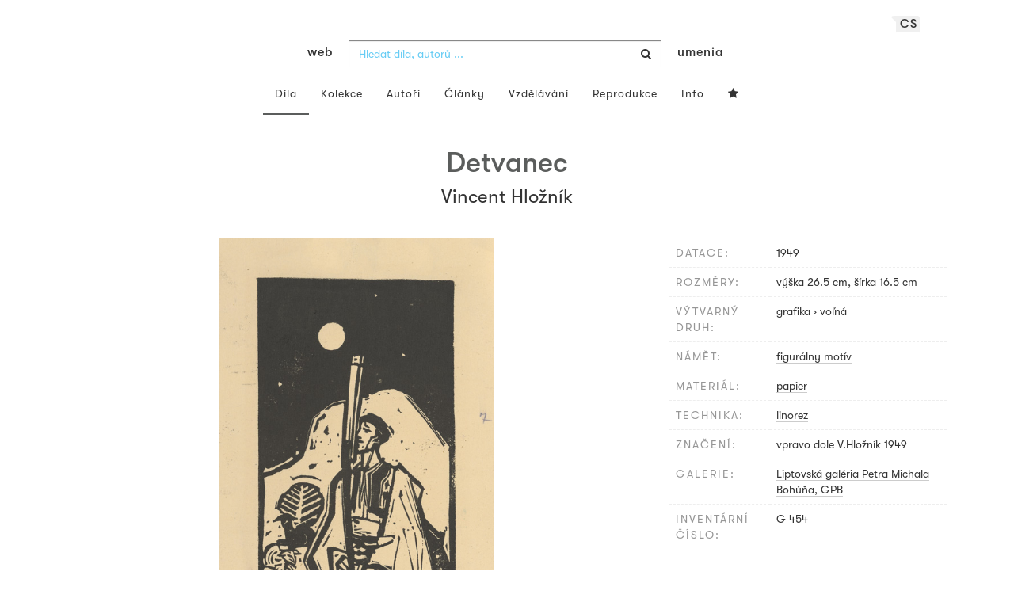

--- FILE ---
content_type: text/html; charset=UTF-8
request_url: https://www.webumenia.sk/cs/dielo/SVK:GPB.G_454
body_size: 16992
content:
<!DOCTYPE html>
<html lang="cs">

<head>
		<meta charset="utf-8">
		<meta name="viewport" content="width=device-width, initial-scale=1.0">
		<meta name="description"
      content="grafika, voľná, datace: 1949, rozměry: výška 26.5 cm, šírka 16.5 cm ">
		<meta name="author" content="lab.SNG">

		<title>
			Vincent Hložník – Detvanec |
			Web umenia
					</title>

		<link rel="apple-touch-icon" sizes="57x57" href="/apple-touch-icon-57x57.png">
<link rel="apple-touch-icon" sizes="60x60" href="/apple-touch-icon-60x60.png">
<link rel="apple-touch-icon" sizes="72x72" href="/apple-touch-icon-72x72.png">
<link rel="apple-touch-icon" sizes="76x76" href="/apple-touch-icon-76x76.png">
<link rel="apple-touch-icon" sizes="114x114" href="/apple-touch-icon-114x114.png">
<link rel="apple-touch-icon" sizes="120x120" href="/apple-touch-icon-120x120.png">
<link rel="apple-touch-icon" sizes="144x144" href="/apple-touch-icon-144x144.png">
<link rel="apple-touch-icon" sizes="152x152" href="/apple-touch-icon-152x152.png">
<link rel="apple-touch-icon" sizes="180x180" href="/apple-touch-icon-180x180.png">
<link rel="icon" type="image/png" href="/favicon-32x32.png" sizes="32x32">
<link rel="icon" type="image/png" href="/favicon-194x194.png" sizes="194x194">
<link rel="icon" type="image/png" href="/favicon-96x96.png" sizes="96x96">
<link rel="icon" type="image/png" href="/android-chrome-192x192.png" sizes="192x192">
<link rel="icon" type="image/png" href="/favicon-16x16.png" sizes="16x16">
<link rel="manifest" href="/manifest.json">
<meta name="msapplication-TileColor" content="#51b8de">
<meta name="msapplication-TileImage" content="/mstile-144x144.png">
<meta name="msapplication-square70x70logo" content="/mstile-70x70.png" />
<meta name="msapplication-square150x150logo" content="/mstile-150x150.png" />
<meta name="msapplication-wide310x150logo" content="/mstile-310x150.png" />
<meta name="msapplication-square310x310logo" content="/mstile-310x310.png" />
<meta name="theme-color" content="#ffffff">		<meta name="twitter:card" content="summary" />
<meta name="twitter:site" content="@webumeniaSK" />
<meta property="og:site_name" content="Web umenia" />
<meta property="og:title" content="Vincent Hložník – Detvanec" />
<meta property="og:description"
      content="grafika, voľná, datace: 1949, rozměry: výška 26.5 cm, šírka 16.5 cm " />
<meta property="og:type" content="object" />
<meta property="og:url" content="https://www.webumenia.sk/cs/dielo/SVK:GPB.G_454" />
<meta property="og:image" content="https://www.webumenia.sk/images/diela/GPB/76/SVK_GPB.G_454/SVK_GPB.G_454.jpeg?1470648270" />

				<link rel="alternate" hreflang="en" href="https://www.webumenia.sk/en/dielo/SVK:GPB.G_454">
				<link rel="alternate" hreflang="sk" href="https://www.webumenia.sk/sk/dielo/SVK:GPB.G_454">
				<link rel="alternate" hreflang="cs" href="https://www.webumenia.sk/cs/dielo/SVK:GPB.G_454">
				
		<link rel="alternate" hreflang="sk" href="https://www.webumenia.sk/dielo/SVK:GPB.G_454">


		<link rel="canonical" href="https://www.webumenia.sk/dielo/SVK:GPB.G_454">

		<!-- CSS are placed here -->
		<link rel="stylesheet" href="https://maxcdn.bootstrapcdn.com/font-awesome/4.4.0/css/font-awesome.min.css">
		<link rel="stylesheet" href="https://cdnjs.cloudflare.com/ajax/libs/animate.css/3.7.2/animate.min.css">
		<link rel="preload" as="style" href="https://www.webumenia.sk/build/assets/app-tailwind-D2750z_b.css" /><link rel="preload" as="style" href="https://www.webumenia.sk/build/assets/style-tYNHg5zu.css" /><link rel="stylesheet" href="https://www.webumenia.sk/build/assets/app-tailwind-D2750z_b.css" /><link rel="stylesheet" href="https://www.webumenia.sk/build/assets/style-tYNHg5zu.css" />		<link media="all" type="text/css" rel="stylesheet" href="https://www.webumenia.sk/css/magnific-popup.css">

		
		<script>
window.dataLayer = window.dataLayer || [];
</script>
<script>(function(w,d,s,l,i){w[l]=w[l]||[];w[l].push({'gtm.start':
new Date().getTime(),event:'gtm.js'});var f=d.getElementsByTagName(s)[0],
j=d.createElement(s),dl=l!='dataLayer'?'&l='+l:'';j.async=true;j.src=
'https://www.googletagmanager.com/gtm.js?id='+i+dl;f.parentNode.insertBefore(j,f);
})(window,document,'script','dataLayer','GTM-W8KZ265');</script>

				<script>
		  (function(i,s,o,g,r,a,m){i['GoogleAnalyticsObject']=r;i[r]=i[r]||function(){
		  (i[r].q=i[r].q||[]).push(arguments)},i[r].l=1*new Date();a=s.createElement(o),
		  m=s.getElementsByTagName(o)[0];a.async=1;a.src=g;m.parentNode.insertBefore(a,m)
		  })(window,document,'script','//www.google-analytics.com/analytics.js','ga');

		  ga('create', 'UA-19030232-8', 'auto');
		  ga('send', 'pageview');

		</script>
				<script src="https://www.webumenia.sk/js/scroll-frame-head.js"></script>

		
<script src="https://www.webumenia.sk/js/soundcloud.api.js"></script>
</head>

<body id="page-top">

<script type="text/javascript">
    const Ziggy = {"url":"https:\/\/www.webumenia.sk","port":null,"defaults":{},"routes":{"item.zoom":{"uri":"cs\/dielo\/{id}\/zoom","methods":["GET","HEAD"]},"dielo":{"uri":"cs\/dielo\/{id}","methods":["GET","HEAD"]},"dielo.nahlad":{"uri":"dielo\/nahlad\/{id}\/{width}\/{height?}","methods":["GET","HEAD"],"wheres":{"width":"[0-9]+","height":"[0-9]+"}}}};

    !function(t,r){"object"==typeof exports&&"undefined"!=typeof module?module.exports=r():"function"==typeof define&&define.amd?define(r):(t||self).route=r()}(this,function(){function t(t,r){for(var e=0;e<r.length;e++){var n=r[e];n.enumerable=n.enumerable||!1,n.configurable=!0,"value"in n&&(n.writable=!0),Object.defineProperty(t,n.key,n)}}function r(r,e,n){return e&&t(r.prototype,e),n&&t(r,n),Object.defineProperty(r,"prototype",{writable:!1}),r}function e(){return e=Object.assign?Object.assign.bind():function(t){for(var r=1;r<arguments.length;r++){var e=arguments[r];for(var n in e)Object.prototype.hasOwnProperty.call(e,n)&&(t[n]=e[n])}return t},e.apply(this,arguments)}function n(t){return n=Object.setPrototypeOf?Object.getPrototypeOf.bind():function(t){return t.__proto__||Object.getPrototypeOf(t)},n(t)}function o(t,r){return o=Object.setPrototypeOf?Object.setPrototypeOf.bind():function(t,r){return t.__proto__=r,t},o(t,r)}function i(){if("undefined"==typeof Reflect||!Reflect.construct)return!1;if(Reflect.construct.sham)return!1;if("function"==typeof Proxy)return!0;try{return Boolean.prototype.valueOf.call(Reflect.construct(Boolean,[],function(){})),!0}catch(t){return!1}}function u(t,r,e){return u=i()?Reflect.construct.bind():function(t,r,e){var n=[null];n.push.apply(n,r);var i=new(Function.bind.apply(t,n));return e&&o(i,e.prototype),i},u.apply(null,arguments)}function f(t){var r="function"==typeof Map?new Map:void 0;return f=function(t){if(null===t||-1===Function.toString.call(t).indexOf("[native code]"))return t;if("function"!=typeof t)throw new TypeError("Super expression must either be null or a function");if(void 0!==r){if(r.has(t))return r.get(t);r.set(t,e)}function e(){return u(t,arguments,n(this).constructor)}return e.prototype=Object.create(t.prototype,{constructor:{value:e,enumerable:!1,writable:!0,configurable:!0}}),o(e,t)},f(t)}var a=String.prototype.replace,c=/%20/g,l="RFC3986",s={default:l,formatters:{RFC1738:function(t){return a.call(t,c,"+")},RFC3986:function(t){return String(t)}},RFC1738:"RFC1738",RFC3986:l},v=Object.prototype.hasOwnProperty,p=Array.isArray,y=function(){for(var t=[],r=0;r<256;++r)t.push("%"+((r<16?"0":"")+r.toString(16)).toUpperCase());return t}(),d=function(t,r){for(var e=r&&r.plainObjects?Object.create(null):{},n=0;n<t.length;++n)void 0!==t[n]&&(e[n]=t[n]);return e},b={arrayToObject:d,assign:function(t,r){return Object.keys(r).reduce(function(t,e){return t[e]=r[e],t},t)},combine:function(t,r){return[].concat(t,r)},compact:function(t){for(var r=[{obj:{o:t},prop:"o"}],e=[],n=0;n<r.length;++n)for(var o=r[n],i=o.obj[o.prop],u=Object.keys(i),f=0;f<u.length;++f){var a=u[f],c=i[a];"object"==typeof c&&null!==c&&-1===e.indexOf(c)&&(r.push({obj:i,prop:a}),e.push(c))}return function(t){for(;t.length>1;){var r=t.pop(),e=r.obj[r.prop];if(p(e)){for(var n=[],o=0;o<e.length;++o)void 0!==e[o]&&n.push(e[o]);r.obj[r.prop]=n}}}(r),t},decode:function(t,r,e){var n=t.replace(/\+/g," ");if("iso-8859-1"===e)return n.replace(/%[0-9a-f]{2}/gi,unescape);try{return decodeURIComponent(n)}catch(t){return n}},encode:function(t,r,e,n,o){if(0===t.length)return t;var i=t;if("symbol"==typeof t?i=Symbol.prototype.toString.call(t):"string"!=typeof t&&(i=String(t)),"iso-8859-1"===e)return escape(i).replace(/%u[0-9a-f]{4}/gi,function(t){return"%26%23"+parseInt(t.slice(2),16)+"%3B"});for(var u="",f=0;f<i.length;++f){var a=i.charCodeAt(f);45===a||46===a||95===a||126===a||a>=48&&a<=57||a>=65&&a<=90||a>=97&&a<=122||o===s.RFC1738&&(40===a||41===a)?u+=i.charAt(f):a<128?u+=y[a]:a<2048?u+=y[192|a>>6]+y[128|63&a]:a<55296||a>=57344?u+=y[224|a>>12]+y[128|a>>6&63]+y[128|63&a]:(a=65536+((1023&a)<<10|1023&i.charCodeAt(f+=1)),u+=y[240|a>>18]+y[128|a>>12&63]+y[128|a>>6&63]+y[128|63&a])}return u},isBuffer:function(t){return!(!t||"object"!=typeof t||!(t.constructor&&t.constructor.isBuffer&&t.constructor.isBuffer(t)))},isRegExp:function(t){return"[object RegExp]"===Object.prototype.toString.call(t)},maybeMap:function(t,r){if(p(t)){for(var e=[],n=0;n<t.length;n+=1)e.push(r(t[n]));return e}return r(t)},merge:function t(r,e,n){if(!e)return r;if("object"!=typeof e){if(p(r))r.push(e);else{if(!r||"object"!=typeof r)return[r,e];(n&&(n.plainObjects||n.allowPrototypes)||!v.call(Object.prototype,e))&&(r[e]=!0)}return r}if(!r||"object"!=typeof r)return[r].concat(e);var o=r;return p(r)&&!p(e)&&(o=d(r,n)),p(r)&&p(e)?(e.forEach(function(e,o){if(v.call(r,o)){var i=r[o];i&&"object"==typeof i&&e&&"object"==typeof e?r[o]=t(i,e,n):r.push(e)}else r[o]=e}),r):Object.keys(e).reduce(function(r,o){var i=e[o];return r[o]=v.call(r,o)?t(r[o],i,n):i,r},o)}},h=Object.prototype.hasOwnProperty,m={brackets:function(t){return t+"[]"},comma:"comma",indices:function(t,r){return t+"["+r+"]"},repeat:function(t){return t}},g=Array.isArray,j=String.prototype.split,w=Array.prototype.push,O=function(t,r){w.apply(t,g(r)?r:[r])},E=Date.prototype.toISOString,R=s.default,S={addQueryPrefix:!1,allowDots:!1,charset:"utf-8",charsetSentinel:!1,delimiter:"&",encode:!0,encoder:b.encode,encodeValuesOnly:!1,format:R,formatter:s.formatters[R],indices:!1,serializeDate:function(t){return E.call(t)},skipNulls:!1,strictNullHandling:!1},T=function t(r,e,n,o,i,u,f,a,c,l,s,v,p,y){var d,h=r;if("function"==typeof f?h=f(e,h):h instanceof Date?h=l(h):"comma"===n&&g(h)&&(h=b.maybeMap(h,function(t){return t instanceof Date?l(t):t})),null===h){if(o)return u&&!p?u(e,S.encoder,y,"key",s):e;h=""}if("string"==typeof(d=h)||"number"==typeof d||"boolean"==typeof d||"symbol"==typeof d||"bigint"==typeof d||b.isBuffer(h)){if(u){var m=p?e:u(e,S.encoder,y,"key",s);if("comma"===n&&p){for(var w=j.call(String(h),","),E="",R=0;R<w.length;++R)E+=(0===R?"":",")+v(u(w[R],S.encoder,y,"value",s));return[v(m)+"="+E]}return[v(m)+"="+v(u(h,S.encoder,y,"value",s))]}return[v(e)+"="+v(String(h))]}var T,k=[];if(void 0===h)return k;if("comma"===n&&g(h))T=[{value:h.length>0?h.join(",")||null:void 0}];else if(g(f))T=f;else{var x=Object.keys(h);T=a?x.sort(a):x}for(var N=0;N<T.length;++N){var C=T[N],D="object"==typeof C&&void 0!==C.value?C.value:h[C];if(!i||null!==D){var F=g(h)?"function"==typeof n?n(e,C):e:e+(c?"."+C:"["+C+"]");O(k,t(D,F,n,o,i,u,f,a,c,l,s,v,p,y))}}return k},k=Object.prototype.hasOwnProperty,x=Array.isArray,N={allowDots:!1,allowPrototypes:!1,arrayLimit:20,charset:"utf-8",charsetSentinel:!1,comma:!1,decoder:b.decode,delimiter:"&",depth:5,ignoreQueryPrefix:!1,interpretNumericEntities:!1,parameterLimit:1e3,parseArrays:!0,plainObjects:!1,strictNullHandling:!1},C=function(t){return t.replace(/&#(\d+);/g,function(t,r){return String.fromCharCode(parseInt(r,10))})},D=function(t,r){return t&&"string"==typeof t&&r.comma&&t.indexOf(",")>-1?t.split(","):t},F=function(t,r,e,n){if(t){var o=e.allowDots?t.replace(/\.([^.[]+)/g,"[$1]"):t,i=/(\[[^[\]]*])/g,u=e.depth>0&&/(\[[^[\]]*])/.exec(o),f=u?o.slice(0,u.index):o,a=[];if(f){if(!e.plainObjects&&k.call(Object.prototype,f)&&!e.allowPrototypes)return;a.push(f)}for(var c=0;e.depth>0&&null!==(u=i.exec(o))&&c<e.depth;){if(c+=1,!e.plainObjects&&k.call(Object.prototype,u[1].slice(1,-1))&&!e.allowPrototypes)return;a.push(u[1])}return u&&a.push("["+o.slice(u.index)+"]"),function(t,r,e,n){for(var o=n?r:D(r,e),i=t.length-1;i>=0;--i){var u,f=t[i];if("[]"===f&&e.parseArrays)u=[].concat(o);else{u=e.plainObjects?Object.create(null):{};var a="["===f.charAt(0)&&"]"===f.charAt(f.length-1)?f.slice(1,-1):f,c=parseInt(a,10);e.parseArrays||""!==a?!isNaN(c)&&f!==a&&String(c)===a&&c>=0&&e.parseArrays&&c<=e.arrayLimit?(u=[])[c]=o:"__proto__"!==a&&(u[a]=o):u={0:o}}o=u}return o}(a,r,e,n)}},$=function(t,r){var e=function(t){if(!t)return N;if(null!=t.decoder&&"function"!=typeof t.decoder)throw new TypeError("Decoder has to be a function.");if(void 0!==t.charset&&"utf-8"!==t.charset&&"iso-8859-1"!==t.charset)throw new TypeError("The charset option must be either utf-8, iso-8859-1, or undefined");return{allowDots:void 0===t.allowDots?N.allowDots:!!t.allowDots,allowPrototypes:"boolean"==typeof t.allowPrototypes?t.allowPrototypes:N.allowPrototypes,arrayLimit:"number"==typeof t.arrayLimit?t.arrayLimit:N.arrayLimit,charset:void 0===t.charset?N.charset:t.charset,charsetSentinel:"boolean"==typeof t.charsetSentinel?t.charsetSentinel:N.charsetSentinel,comma:"boolean"==typeof t.comma?t.comma:N.comma,decoder:"function"==typeof t.decoder?t.decoder:N.decoder,delimiter:"string"==typeof t.delimiter||b.isRegExp(t.delimiter)?t.delimiter:N.delimiter,depth:"number"==typeof t.depth||!1===t.depth?+t.depth:N.depth,ignoreQueryPrefix:!0===t.ignoreQueryPrefix,interpretNumericEntities:"boolean"==typeof t.interpretNumericEntities?t.interpretNumericEntities:N.interpretNumericEntities,parameterLimit:"number"==typeof t.parameterLimit?t.parameterLimit:N.parameterLimit,parseArrays:!1!==t.parseArrays,plainObjects:"boolean"==typeof t.plainObjects?t.plainObjects:N.plainObjects,strictNullHandling:"boolean"==typeof t.strictNullHandling?t.strictNullHandling:N.strictNullHandling}}(r);if(""===t||null==t)return e.plainObjects?Object.create(null):{};for(var n="string"==typeof t?function(t,r){var e,n={},o=(r.ignoreQueryPrefix?t.replace(/^\?/,""):t).split(r.delimiter,Infinity===r.parameterLimit?void 0:r.parameterLimit),i=-1,u=r.charset;if(r.charsetSentinel)for(e=0;e<o.length;++e)0===o[e].indexOf("utf8=")&&("utf8=%E2%9C%93"===o[e]?u="utf-8":"utf8=%26%2310003%3B"===o[e]&&(u="iso-8859-1"),i=e,e=o.length);for(e=0;e<o.length;++e)if(e!==i){var f,a,c=o[e],l=c.indexOf("]="),s=-1===l?c.indexOf("="):l+1;-1===s?(f=r.decoder(c,N.decoder,u,"key"),a=r.strictNullHandling?null:""):(f=r.decoder(c.slice(0,s),N.decoder,u,"key"),a=b.maybeMap(D(c.slice(s+1),r),function(t){return r.decoder(t,N.decoder,u,"value")})),a&&r.interpretNumericEntities&&"iso-8859-1"===u&&(a=C(a)),c.indexOf("[]=")>-1&&(a=x(a)?[a]:a),n[f]=k.call(n,f)?b.combine(n[f],a):a}return n}(t,e):t,o=e.plainObjects?Object.create(null):{},i=Object.keys(n),u=0;u<i.length;++u){var f=i[u],a=F(f,n[f],e,"string"==typeof t);o=b.merge(o,a,e)}return b.compact(o)},A=/*#__PURE__*/function(){function t(t,r,e){var n,o;this.name=t,this.definition=r,this.bindings=null!=(n=r.bindings)?n:{},this.wheres=null!=(o=r.wheres)?o:{},this.config=e}var e=t.prototype;return e.matchesUrl=function(t){var r=this;if(!this.definition.methods.includes("GET"))return!1;var e=this.template.replace(/(\/?){([^}?]*)(\??)}/g,function(t,e,n,o){var i,u="(?<"+n+">"+((null==(i=r.wheres[n])?void 0:i.replace(/(^\^)|(\$$)/g,""))||"[^/?]+")+")";return o?"("+e+u+")?":""+e+u}).replace(/^\w+:\/\//,""),n=t.replace(/^\w+:\/\//,"").split("?"),o=n[0],i=n[1],u=new RegExp("^"+e+"/?$").exec(o);return!!u&&{params:u.groups,query:$(i)}},e.compile=function(t){var r=this,e=this.parameterSegments;return e.length?this.template.replace(/{([^}?]+)(\??)}/g,function(n,o,i){var u,f,a;if(!i&&[null,void 0].includes(t[o]))throw new Error("Ziggy error: '"+o+"' parameter is required for route '"+r.name+"'.");if(e[e.length-1].name===o&&".*"===r.wheres[o])return encodeURIComponent(null!=(a=t[o])?a:"").replace(/%2F/g,"/");if(r.wheres[o]&&!new RegExp("^"+(i?"("+r.wheres[o]+")?":r.wheres[o])+"$").test(null!=(u=t[o])?u:""))throw new Error("Ziggy error: '"+o+"' parameter does not match required format '"+r.wheres[o]+"' for route '"+r.name+"'.");return encodeURIComponent(null!=(f=t[o])?f:"")}).replace(/\/+$/,""):this.template},r(t,[{key:"template",get:function(){return((this.config.absolute?this.definition.domain?""+this.config.url.match(/^\w+:\/\//)[0]+this.definition.domain+(this.config.port?":"+this.config.port:""):this.config.url:"")+"/"+this.definition.uri).replace(/\/+$/,"")}},{key:"parameterSegments",get:function(){var t,r;return null!=(t=null==(r=this.template.match(/{[^}?]+\??}/g))?void 0:r.map(function(t){return{name:t.replace(/{|\??}/g,""),required:!/\?}$/.test(t)}}))?t:[]}}]),t}(),P=/*#__PURE__*/function(t){var n,i;function u(r,n,o,i){var u;if(void 0===o&&(o=!0),(u=t.call(this)||this).t=null!=i?i:"undefined"!=typeof Ziggy?Ziggy:null==globalThis?void 0:globalThis.Ziggy,u.t=e({},u.t,{absolute:o}),r){if(!u.t.routes[r])throw new Error("Ziggy error: route '"+r+"' is not in the route list.");u.i=new A(r,u.t.routes[r],u.t),u.u=u.l(n)}return u}i=t,(n=u).prototype=Object.create(i.prototype),n.prototype.constructor=n,o(n,i);var f=u.prototype;return f.toString=function(){var t=this,r=Object.keys(this.u).filter(function(r){return!t.i.parameterSegments.some(function(t){return t.name===r})}).filter(function(t){return"_query"!==t}).reduce(function(r,n){var o;return e({},r,((o={})[n]=t.u[n],o))},{});return this.i.compile(this.u)+function(t,r){var e,n=t,o=function(t){if(!t)return S;if(null!=t.encoder&&"function"!=typeof t.encoder)throw new TypeError("Encoder has to be a function.");var r=t.charset||S.charset;if(void 0!==t.charset&&"utf-8"!==t.charset&&"iso-8859-1"!==t.charset)throw new TypeError("The charset option must be either utf-8, iso-8859-1, or undefined");var e=s.default;if(void 0!==t.format){if(!h.call(s.formatters,t.format))throw new TypeError("Unknown format option provided.");e=t.format}var n=s.formatters[e],o=S.filter;return("function"==typeof t.filter||g(t.filter))&&(o=t.filter),{addQueryPrefix:"boolean"==typeof t.addQueryPrefix?t.addQueryPrefix:S.addQueryPrefix,allowDots:void 0===t.allowDots?S.allowDots:!!t.allowDots,charset:r,charsetSentinel:"boolean"==typeof t.charsetSentinel?t.charsetSentinel:S.charsetSentinel,delimiter:void 0===t.delimiter?S.delimiter:t.delimiter,encode:"boolean"==typeof t.encode?t.encode:S.encode,encoder:"function"==typeof t.encoder?t.encoder:S.encoder,encodeValuesOnly:"boolean"==typeof t.encodeValuesOnly?t.encodeValuesOnly:S.encodeValuesOnly,filter:o,format:e,formatter:n,serializeDate:"function"==typeof t.serializeDate?t.serializeDate:S.serializeDate,skipNulls:"boolean"==typeof t.skipNulls?t.skipNulls:S.skipNulls,sort:"function"==typeof t.sort?t.sort:null,strictNullHandling:"boolean"==typeof t.strictNullHandling?t.strictNullHandling:S.strictNullHandling}}(r);"function"==typeof o.filter?n=(0,o.filter)("",n):g(o.filter)&&(e=o.filter);var i=[];if("object"!=typeof n||null===n)return"";var u=m[r&&r.arrayFormat in m?r.arrayFormat:r&&"indices"in r?r.indices?"indices":"repeat":"indices"];e||(e=Object.keys(n)),o.sort&&e.sort(o.sort);for(var f=0;f<e.length;++f){var a=e[f];o.skipNulls&&null===n[a]||O(i,T(n[a],a,u,o.strictNullHandling,o.skipNulls,o.encode?o.encoder:null,o.filter,o.sort,o.allowDots,o.serializeDate,o.format,o.formatter,o.encodeValuesOnly,o.charset))}var c=i.join(o.delimiter),l=!0===o.addQueryPrefix?"?":"";return o.charsetSentinel&&(l+="iso-8859-1"===o.charset?"utf8=%26%2310003%3B&":"utf8=%E2%9C%93&"),c.length>0?l+c:""}(e({},r,this.u._query),{addQueryPrefix:!0,arrayFormat:"indices",encodeValuesOnly:!0,skipNulls:!0,encoder:function(t,r){return"boolean"==typeof t?Number(t):r(t)}})},f.v=function(t){var r=this;t?this.t.absolute&&t.startsWith("/")&&(t=this.p().host+t):t=this.h();var n={},o=Object.entries(this.t.routes).find(function(e){return n=new A(e[0],e[1],r.t).matchesUrl(t)})||[void 0,void 0];return e({name:o[0]},n,{route:o[1]})},f.h=function(){var t=this.p(),r=t.pathname,e=t.search;return(this.t.absolute?t.host+r:r.replace(this.t.url.replace(/^\w*:\/\/[^/]+/,""),"").replace(/^\/+/,"/"))+e},f.current=function(t,r){var n=this.v(),o=n.name,i=n.params,u=n.query,f=n.route;if(!t)return o;var a=new RegExp("^"+t.replace(/\./g,"\\.").replace(/\*/g,".*")+"$").test(o);if([null,void 0].includes(r)||!a)return a;var c=new A(o,f,this.t);r=this.l(r,c);var l=e({},i,u);return!(!Object.values(r).every(function(t){return!t})||Object.values(l).some(function(t){return void 0!==t}))||Object.entries(r).every(function(t){return l[t[0]]==t[1]})},f.p=function(){var t,r,e,n,o,i,u="undefined"!=typeof window?window.location:{},f=u.host,a=u.pathname,c=u.search;return{host:null!=(t=null==(r=this.t.location)?void 0:r.host)?t:void 0===f?"":f,pathname:null!=(e=null==(n=this.t.location)?void 0:n.pathname)?e:void 0===a?"":a,search:null!=(o=null==(i=this.t.location)?void 0:i.search)?o:void 0===c?"":c}},f.has=function(t){return Object.keys(this.t.routes).includes(t)},f.l=function(t,r){var n=this;void 0===t&&(t={}),void 0===r&&(r=this.i),null!=t||(t={}),t=["string","number"].includes(typeof t)?[t]:t;var o=r.parameterSegments.filter(function(t){return!n.t.defaults[t.name]});if(Array.isArray(t))t=t.reduce(function(t,r,n){var i,u;return e({},t,o[n]?((i={})[o[n].name]=r,i):"object"==typeof r?r:((u={})[r]="",u))},{});else if(1===o.length&&!t[o[0].name]&&(t.hasOwnProperty(Object.values(r.bindings)[0])||t.hasOwnProperty("id"))){var i;(i={})[o[0].name]=t,t=i}return e({},this.m(r),this.g(t,r))},f.m=function(t){var r=this;return t.parameterSegments.filter(function(t){return r.t.defaults[t.name]}).reduce(function(t,n,o){var i,u=n.name;return e({},t,((i={})[u]=r.t.defaults[u],i))},{})},f.g=function(t,r){var n=r.bindings,o=r.parameterSegments;return Object.entries(t).reduce(function(t,r){var i,u,f=r[0],a=r[1];if(!a||"object"!=typeof a||Array.isArray(a)||!o.some(function(t){return t.name===f}))return e({},t,((u={})[f]=a,u));if(!a.hasOwnProperty(n[f])){if(!a.hasOwnProperty("id"))throw new Error("Ziggy error: object passed as '"+f+"' parameter is missing route model binding key '"+n[f]+"'.");n[f]="id"}return e({},t,((i={})[f]=a[n[f]],i))},{})},f.valueOf=function(){return this.toString()},f.check=function(t){return this.has(t)},r(u,[{key:"params",get:function(){var t=this.v();return e({},t.params,t.query)}}]),u}(/*#__PURE__*/f(String));return function(t,r,e,n){var o=new P(t,r,e,n);return t?o.toString():o}});

</script><noscript><iframe src="https://www.googletagmanager.com/ns.html?id=GTM-W8KZ265"
height="0" width="0" style="display:none;visibility:hidden"></iframe></noscript>

<div id="fb-root"></div>
	<script>(function(d, s, id) {
	  var js, fjs = d.getElementsByTagName(s)[0];
	  if (d.getElementById(id)) return;
	  js = d.createElement(s); js.id = id;
	  js.src = "//connect.facebook.net/en_US/sdk.js#xfbml=1&appId=1429726730641216&version=v2.0";
	  fjs.parentNode.insertBefore(js, fjs);
	}(document, 'script', 'facebook-jssdk'));</script>

	

	<!-- Content -->
	<div id="app">
					<nav class="navbar dark-text" role="navigation">
    <div class="container">
        <div class="navbar-header page-scroll">
            <div class="langswitch-wrapper">
  <a class="dropdown-toggle langswitch-toggle uppercase triangle-top-left" data-toggle="dropdown" href="#" role="button" aria-haspopup="true" aria-expanded="false">
    cs <span class="caret"></span>
  </a>
  <ul class="dropdown-menu">
                <li>
        <a class="uppercase" href="https://www.webumenia.sk/sk/dielo/SVK:GPB.G_454">
          sk
        </a>
      </li>
                                <li>
        <a class="uppercase" href="https://www.webumenia.sk/en/dielo/SVK:GPB.G_454">
          en
        </a>
      </li>
            </ul>
</div>
            <button type="button" class="navbar-toggle" data-toggle="collapse" data-target=".navbar-main-collapse">
                <i class="fa fa-bars fa-2x"></i>
            </button>
            <a class="navbar-brand no-border hidden-xs first-part" href="https://www.webumenia.sk">
                web
            </a>

            <form method="GET" action="https://www.webumenia.sk/katalog" accept-charset="UTF-8" class="navbar-form right-inner-addon ukraine">
<i class="fa fa-search"></i>
<input class="form-control" placeholder="Hledat díla, autorů ..." id="search" autocomplete="off" data-artists-title="Autoři" data-artworks-title="Díla" data-articles-title="Articles" data-collections-title="Kolekce" name="search" type="text">
<input type="submit" value="submit">
</form>

            <a class="navbar-brand no-border hidden-xs second-part" href="https://www.webumenia.sk">
                umenia
            </a>
        </div>

        <div class="collapse navbar-collapse navbar-main-collapse">
            <ul class="nav navbar-nav">
                <li class="visible-xs ">
                    <a href="/">Web umenia</a>
                </li>
                <li class="active">
                        <a href="https://www.webumenia.sk/cs/katalog">Díla</a>
                </li>
                <li class="">
                        <a href="https://www.webumenia.sk/cs/kolekcie">Kolekce</a>
                </li>
                <li class="">
                        <a href="https://www.webumenia.sk/cs/autori">Autoři</a>
                </li>
                <li class="">
                        <a href="https://www.webumenia.sk/cs/clanky">Články</a>
                </li>
                <li class="">
                        <a href="https://www.webumenia.sk/cs/edu">Vzdělávání</a>
                </li>
                <li class="">
                        <a href="https://www.webumenia.sk/cs/reprodukcie">Reprodukce</a>
                </li>
                <li class="">
                        <a href="https://www.webumenia.sk/cs/informacie">Info</a>
                </li>
                                <li class="">
                    <user-collections-nav-link
                        base-href="https://www.webumenia.sk/cs/oblubene"
                        title="Oblíbené"
                    ></user-collections-nav-link>
                </li>
            </ul>
        </div>
        <!-- /.navbar-collapse -->
    </div>
    <!-- /.container -->
</nav>
		
		

<section class="item top-section" itemscope itemtype="http://schema.org/VisualArtwork">
    <div class="item-body">
        <div class="container">
            <div class="row">
                                <div class="col-md-10 col-md-offset-1 text-center content-section mb-3">
                    <h1 class="nadpis-dielo" itemprop="name">Detvanec</h1>
                    <h2 class="inline">
                                                    <span itemprop="creator" itemscope itemtype="http://schema.org/Person">
        <a class="underline" href="https://www.webumenia.sk/autor/3886" itemprop="sameAs">
            <span itemprop="name">Vincent Hložník</span></a></span>                                            </h2>
                </div>
            </div>
            <div class="row img-dielo">
                <div class="col-md-8 text-center">
                                                            <!-- limitHeight is used to set maximum container height, good for large images (e.g. artwork) -->

  <div style="text-align:center;width: 100%;max-height:80vh">
      <div style="margin: auto; max-width:483px; max-height:800px;">
                      <div class="ratio-box" style="padding-bottom: 165.63%;">
                  <img src="https://www.webumenia.sk/dielo/nahlad/SVK:GPB.G_454/600" srcset="https://www.webumenia.sk/dielo/nahlad/SVK:GPB.G_454/220 220w, https://www.webumenia.sk/dielo/nahlad/SVK:GPB.G_454/300 300w, https://www.webumenia.sk/dielo/nahlad/SVK:GPB.G_454/600 600w, https://www.webumenia.sk/dielo/nahlad/SVK:GPB.G_454/800 800w" class="lazyload" style="object-fit:contain; width:100%; max-height:80vh;" sizes="auto" alt="Vincent Hložník – Detvanec" />
              </div>
              </div>
  </div>

                                        <div class="row mt-5">
                        <div class="col-sm-12">
                            
                                                    </div>
                    </div>
                </div>
                <div class="col-md-4 text-left">
                    <table class="table attributes">
                        <tbody>
                            <tr>
                                <td class="atribut">datace:</td>
                                <td>
                                    <time itemprop="dateCreated" datetime="1949">
                                        1949
                                    </time>
                                </td>
                            </tr>
                                                                                    <tr>
                                <td class="atribut">rozměry:</td>
                                <td>
                                                                            výška 26.5 cm, šírka 16.5 cm <br>
                                                                    </td>
                            </tr>
                                                                                        <tr>
                                    <td class="atribut">výtvarný druh:</td>
                                    <td>
                                                                                                                                    <a href="https://www.webumenia.sk/cs/katalog?work_type=grafika"><span itemprop="artform">grafika</span></a>
                                                                                                    &rsaquo;
                                                                                                                                            <a href="https://www.webumenia.sk/cs/katalog?work_type=grafika%2Fvo%C4%BEn%C3%A1"><span itemprop="artform">voľná</span></a>
                                                                                                                                                                                                                    </td>
                                </tr>
                                                                                                                <tr>
                                <td class="atribut">námět:</td>
                                <td>
                                                                        <a href="https://www.webumenia.sk/katalog?topic=figurálny motív">figurálny motív</a><br>
                                                                    </td>
                            </tr>
                                                                                    <tr>
                                <td class="atribut">materiál:</td>
                                <td>
                                                                        <a href="https://www.webumenia.sk/katalog?medium=papier">
                                        <span itemprop="artMedium">papier</span>
                                    </a><br>
                                                                    </td>
                            </tr>
                                                                                    <tr>
                                <td class="atribut">technika:</td>
                                <td>
                                                                        <a href="https://www.webumenia.sk/katalog?technique=linorez">linorez</a><br>
                                                                    </td>
                            </tr>
                                                                                                                                                                        <tr>
                                <td class="atribut">značení:</td>
                                <td>
                                    <div class="expandable">vpravo dole V.Hložník 1949</div>
                                </td>
                            </tr>
                                                                                    <tr>
                                <td class="atribut">galerie:</td>
                                <td><a href="https://www.webumenia.sk/katalog?gallery=Liptovská galéria Petra Michala Bohúňa, GPB">Liptovská galéria Petra Michala Bohúňa, GPB</a></td>
                            </tr>
                                                                                                                                            <tr>
                                <td class="atribut">inventární číslo:</td>
                                <td>G 454</td>
                            </tr>
                                                                                                                                                                                                                                                        </tbody>
                    </table>
                    
                    <div class="col-md-12 text-center">
                        <user-collections-favourite-button
                            label-add="Přidat mezi oblíbené"
                            label-remove="Odebrat z oblíbených"
                            id="SVK:GPB.G_454"
                            is-detail=true
                        ></user-collections-favourite-button>
                                                
                        <div class="container-fluid  share-buttons">
    <a href='https://www.facebook.com/sharer/sharer.php?u=https://www.webumenia.sk/dielo/SVK:GPB.G_454'
       target='_blank' class="no-border" data-toggle="tooltip" title="sdílet na facebooku">
        <i class='fa fa-facebook fa-lg'></i>
    </a>

    <a href='https://twitter.com/intent/tweet?text=Vincent Hložník – Detvanec&url=https://www.webumenia.sk/dielo/SVK:GPB.G_454'
       target='_blank' class="no-border" data-toggle="tooltip" title='sdílet na twitteri'>
        <i class='fa fa-twitter fa-lg'></i>
    </a>

    <a href='//www.pinterest.com/pin/create/button/?url=https://www.webumenia.sk/dielo/SVK:GPB.G_454&media=https://www.webumenia.sk/images/diela/GPB/76/SVK_GPB.G_454/SVK_GPB.G_454.jpeg' class='pin-it-button no-border'
       count-layout='none' target='_blank' data-toggle="tooltip" title="sdílet na pintereste">
        <i class='fa fa-pinterest fa-lg'></i>
    </a>
    <a href='mailto:?subject=Vincent Hložník – Detvanec, Slovenská národná galéria&body=https://www.webumenia.sk/dielo/SVK:GPB.G_454'
       style="font-size:0.9em" target='_blank' class="no-border" data-toggle="tooltip"
       title="odeslat mailem">
        <i class='fa fa-envelope fa-lg'></i>
    </a>
    <span data-toggle="tooltip" title="kopírovat odkaz">
    <a href="#shareLink" style='cursor:pointer' data-toggle="modal" class="no-border" data-target="#shareLink">
        <i class='fa fa-link fa-lg'></i>
    </a>
    </span>

        <button
        class="btn btn-outline no-border"
        data-toggle="tooltip"
        data-trigger="hover"
        title="kopírovat citaci"
        data-success-title="Citation has been copied"
        data-clipboard-text="Vincent Hložník – Detvanec, 1949, Liptovská galéria Petra Michala Bohúňa, GPB, G 454, https://www.webumenia.sk/cs/dielo/SVK:GPB.G_454"
    >
        <i class="fa fa-quote-left"></i>
    </button>
    
</div>

<!-- Modal -->
<div tabindex="-1" class="modal fade" id="shareLink" role="dialog">
    <div class="modal-dialog">
        <div class="modal-content">
            <div class="modal-header text-center">
                Sdílet URL adresu
            </div>
            <div class="modal-body text-left">
                <code>https://www.webumenia.sk/dielo/SVK:GPB.G_454</code>
                <div class="pull-right">
                <div class="pb-2">
    <a href="#" class="js-copy" data-message="Odkaz byl skopírován do schránky"
        data-url="https://www.webumenia.sk/dielo/SVK:GPB.G_454" data-toggle="tooltip" data-trigger="manual" data-container="body"
        title="kopírovat"><i class="fa fa-clipboard" aria-hidden="true"></i>
        kopírovat</a>
</div>                </div>
            </div>
            <div class="modal-footer">
                <div class="text-center"><button type="button" data-dismiss="modal"
                        class="btn btn-default btn-outline uppercase sans">zavřít</button></div>
            </div>
        </div>
    </div>
</div>
<!-- /Modal -->

                      </div>
                </div>
            </div>
            <div class="row">
                            </div>
        </div>
    </div>
</section>

<section class="more-items content-section">
        <div class="container">
        <div class="row">
            <div class="col-sm-6 pr-sm-5" id="related-by-metadata">
                <div class="tailwind-rules">
                    <div class="tw-h-20 tw-text-lg">
                        <h3 class="tw-mt-5">
                            Související díla
                        </h3>
                        <span class="tw-text-gray-500 tw-font-semibold tw-inline-block tw-mt-1">
                            podle názvu, autora / autorky, tagů...
                        </span>
                    </div>
                </div>
                <div class="isotope-container">
                                            <div class="item col-xs-6">

    <!-- limitHeight is used to set maximum container height, good for large images (e.g. artwork) -->

<!-- otherwise we stick to container width and maximum aloved ratio, good for narrow containers (e.g. preview columns) -->
  <div style="text-align:center;width: 100%;">
      <div style="margin: auto; max-width:533px; max-height:800px;">
                    <a href="https://www.webumenia.sk/dielo/SVK:GMB.B_1125">
                      <div class="ratio-box" style="padding-bottom: 150.09%;">
                  <img data-sizes="auto" data-src="https://www.webumenia.sk/dielo/nahlad/SVK:GMB.B_1125/600"
                      data-srcset="https://www.webumenia.sk/dielo/nahlad/SVK:GMB.B_1125/600 600w,
                      https://www.webumenia.sk/dielo/nahlad/SVK:GMB.B_1125/220 220w,
                      https://www.webumenia.sk/dielo/nahlad/SVK:GMB.B_1125/300 300w,
                      https://www.webumenia.sk/dielo/nahlad/SVK:GMB.B_1125/600 600w,
                      https://www.webumenia.sk/dielo/nahlad/SVK:GMB.B_1125/800 800w" class="lazyload"
                      style="object-fit:contain" alt="Fraňo Štefunko – Detvanec " />
              </div>
                    </a>
              </div>
  </div>


    <div class="item-title">
        <div class="pull-right">
            <user-collections-favourite-button
                label-add="Přidat mezi oblíbené"
                label-remove="Odebrat z oblíbených"
                id="SVK:GMB.B_1125"
            ></user-collections-favourite-button>
                    </div>
        <a href="https://www.webumenia.sk/dielo/SVK:GMB.B_1125">
             <em>Fraňo Štefunko</em><br>              <strong>Detvanec</strong><br>                     </a>
    </div>
</div>
                                            <div class="item col-xs-6">

    <!-- limitHeight is used to set maximum container height, good for large images (e.g. artwork) -->

<!-- otherwise we stick to container width and maximum aloved ratio, good for narrow containers (e.g. preview columns) -->
  <div style="text-align:center;width: 100%;">
      <div style="margin: auto; max-width:533px; max-height:800px;">
                    <a href="https://www.webumenia.sk/dielo/SVK:NGN.P_150">
                      <div class="ratio-box" style="padding-bottom: 150.09%;">
                  <img data-sizes="auto" data-src="https://www.webumenia.sk/dielo/nahlad/SVK:NGN.P_150/600"
                      data-srcset="https://www.webumenia.sk/dielo/nahlad/SVK:NGN.P_150/600 600w,
                      https://www.webumenia.sk/dielo/nahlad/SVK:NGN.P_150/220 220w,
                      https://www.webumenia.sk/dielo/nahlad/SVK:NGN.P_150/300 300w,
                      https://www.webumenia.sk/dielo/nahlad/SVK:NGN.P_150/600 600w,
                      https://www.webumenia.sk/dielo/nahlad/SVK:NGN.P_150/800 800w" class="lazyload"
                      style="object-fit:contain" alt="Fraňo Štefunko – Detvanec " />
              </div>
                    </a>
              </div>
  </div>


    <div class="item-title">
        <div class="pull-right">
            <user-collections-favourite-button
                label-add="Přidat mezi oblíbené"
                label-remove="Odebrat z oblíbených"
                id="SVK:NGN.P_150"
            ></user-collections-favourite-button>
                    </div>
        <a href="https://www.webumenia.sk/dielo/SVK:NGN.P_150">
             <em>Fraňo Štefunko</em><br>              <strong>Detvanec</strong><br>                     </a>
    </div>
</div>
                                            <div class="item col-xs-6">

    <!-- limitHeight is used to set maximum container height, good for large images (e.g. artwork) -->

<!-- otherwise we stick to container width and maximum aloved ratio, good for narrow containers (e.g. preview columns) -->
  <div style="text-align:center;width: 100%;">
      <div style="margin: auto; max-width:633px; max-height:800px;">
                    <a href="https://www.webumenia.sk/dielo/SVK:OGD.G_676">
                      <div class="ratio-box" style="padding-bottom: 126.38%;">
                  <img data-sizes="auto" data-src="https://www.webumenia.sk/dielo/nahlad/SVK:OGD.G_676/600"
                      data-srcset="https://www.webumenia.sk/dielo/nahlad/SVK:OGD.G_676/600 600w,
                      https://www.webumenia.sk/dielo/nahlad/SVK:OGD.G_676/220 220w,
                      https://www.webumenia.sk/dielo/nahlad/SVK:OGD.G_676/300 300w,
                      https://www.webumenia.sk/dielo/nahlad/SVK:OGD.G_676/600 600w,
                      https://www.webumenia.sk/dielo/nahlad/SVK:OGD.G_676/800 800w" class="lazyload"
                      style="object-fit:contain" alt="Vincent Hložník – Veľký príbeh " />
              </div>
                    </a>
              </div>
  </div>


    <div class="item-title">
        <div class="pull-right">
            <user-collections-favourite-button
                label-add="Přidat mezi oblíbené"
                label-remove="Odebrat z oblíbených"
                id="SVK:OGD.G_676"
            ></user-collections-favourite-button>
                    </div>
        <a href="https://www.webumenia.sk/dielo/SVK:OGD.G_676">
             <em>Vincent Hložník</em><br>              <strong>Veľký príbeh</strong><br>                     </a>
    </div>
</div>
                                            <div class="item col-xs-6">

    <!-- limitHeight is used to set maximum container height, good for large images (e.g. artwork) -->

<!-- otherwise we stick to container width and maximum aloved ratio, good for narrow containers (e.g. preview columns) -->
  <div style="text-align:center;width: 100%;">
      <div style="margin: auto; max-width:587px; max-height:800px;">
                    <a href="https://www.webumenia.sk/dielo/SVK:OGD.G_692">
                      <div class="ratio-box" style="padding-bottom: 136.29%;">
                  <img data-sizes="auto" data-src="https://www.webumenia.sk/dielo/nahlad/SVK:OGD.G_692/600"
                      data-srcset="https://www.webumenia.sk/dielo/nahlad/SVK:OGD.G_692/600 600w,
                      https://www.webumenia.sk/dielo/nahlad/SVK:OGD.G_692/220 220w,
                      https://www.webumenia.sk/dielo/nahlad/SVK:OGD.G_692/300 300w,
                      https://www.webumenia.sk/dielo/nahlad/SVK:OGD.G_692/600 600w,
                      https://www.webumenia.sk/dielo/nahlad/SVK:OGD.G_692/800 800w" class="lazyload"
                      style="object-fit:contain" alt="Vincent Hložník – Balada Janka Kráľa " />
              </div>
                    </a>
              </div>
  </div>


    <div class="item-title">
        <div class="pull-right">
            <user-collections-favourite-button
                label-add="Přidat mezi oblíbené"
                label-remove="Odebrat z oblíbených"
                id="SVK:OGD.G_692"
            ></user-collections-favourite-button>
                    </div>
        <a href="https://www.webumenia.sk/dielo/SVK:OGD.G_692">
             <em>Vincent Hložník</em><br>              <strong>Balada Janka Kráľa</strong><br>                     </a>
    </div>
</div>
                                            <div class="item col-xs-6">

    <!-- limitHeight is used to set maximum container height, good for large images (e.g. artwork) -->

<!-- otherwise we stick to container width and maximum aloved ratio, good for narrow containers (e.g. preview columns) -->
  <div style="text-align:center;width: 100%;">
      <div style="margin: auto; max-width:800px; max-height:664px;">
                    <a href="https://www.webumenia.sk/dielo/SVK:OGD.O_1157">
                      <div class="ratio-box" style="padding-bottom: 83%;">
                  <img data-sizes="auto" data-src="https://www.webumenia.sk/dielo/nahlad/SVK:OGD.O_1157/600"
                      data-srcset="https://www.webumenia.sk/dielo/nahlad/SVK:OGD.O_1157/600 600w,
                      https://www.webumenia.sk/dielo/nahlad/SVK:OGD.O_1157/220 220w,
                      https://www.webumenia.sk/dielo/nahlad/SVK:OGD.O_1157/300 300w,
                      https://www.webumenia.sk/dielo/nahlad/SVK:OGD.O_1157/600 600w,
                      https://www.webumenia.sk/dielo/nahlad/SVK:OGD.O_1157/800 800w" class="lazyload"
                      style="object-fit:contain" alt="Miloš Alexander Bazovský – Detvanec " />
              </div>
                    </a>
              </div>
  </div>


    <div class="item-title">
        <div class="pull-right">
            <user-collections-favourite-button
                label-add="Přidat mezi oblíbené"
                label-remove="Odebrat z oblíbených"
                id="SVK:OGD.O_1157"
            ></user-collections-favourite-button>
                    </div>
        <a href="https://www.webumenia.sk/dielo/SVK:OGD.O_1157">
             <em>Miloš Alexander Bazovský</em><br>              <strong>Detvanec</strong><br>                     </a>
    </div>
</div>
                                            <div class="item col-xs-6">

    <!-- limitHeight is used to set maximum container height, good for large images (e.g. artwork) -->

<!-- otherwise we stick to container width and maximum aloved ratio, good for narrow containers (e.g. preview columns) -->
  <div style="text-align:center;width: 100%;">
      <div style="margin: auto; max-width:562px; max-height:800px;">
                    <a href="https://www.webumenia.sk/dielo/SVK:SGB.G_112">
                      <div class="ratio-box" style="padding-bottom: 142.35%;">
                  <img data-sizes="auto" data-src="https://www.webumenia.sk/dielo/nahlad/SVK:SGB.G_112/600"
                      data-srcset="https://www.webumenia.sk/dielo/nahlad/SVK:SGB.G_112/600 600w,
                      https://www.webumenia.sk/dielo/nahlad/SVK:SGB.G_112/220 220w,
                      https://www.webumenia.sk/dielo/nahlad/SVK:SGB.G_112/300 300w,
                      https://www.webumenia.sk/dielo/nahlad/SVK:SGB.G_112/600 600w,
                      https://www.webumenia.sk/dielo/nahlad/SVK:SGB.G_112/800 800w" class="lazyload"
                      style="object-fit:contain" alt="Vincent Hložník – Gver by zas vzal " />
              </div>
                    </a>
              </div>
  </div>


    <div class="item-title">
        <div class="pull-right">
            <user-collections-favourite-button
                label-add="Přidat mezi oblíbené"
                label-remove="Odebrat z oblíbených"
                id="SVK:SGB.G_112"
            ></user-collections-favourite-button>
                    </div>
        <a href="https://www.webumenia.sk/dielo/SVK:SGB.G_112">
             <em>Vincent Hložník</em><br>              <strong>Gver by zas vzal</strong><br>                     </a>
    </div>
</div>
                                            <div class="item col-xs-6">

    <!-- limitHeight is used to set maximum container height, good for large images (e.g. artwork) -->

<!-- otherwise we stick to container width and maximum aloved ratio, good for narrow containers (e.g. preview columns) -->
  <div style="text-align:center;width: 100%;">
      <div style="margin: auto; max-width:800px; max-height:211px;">
                    <a href="https://www.webumenia.sk/dielo/SVK:SGB.G_163">
                      <div class="ratio-box" style="padding-bottom: 26.38%;">
                  <img data-sizes="auto" data-src="https://www.webumenia.sk/dielo/nahlad/SVK:SGB.G_163/600"
                      data-srcset="https://www.webumenia.sk/dielo/nahlad/SVK:SGB.G_163/600 600w,
                      https://www.webumenia.sk/dielo/nahlad/SVK:SGB.G_163/220 220w,
                      https://www.webumenia.sk/dielo/nahlad/SVK:SGB.G_163/300 300w,
                      https://www.webumenia.sk/dielo/nahlad/SVK:SGB.G_163/600 600w,
                      https://www.webumenia.sk/dielo/nahlad/SVK:SGB.G_163/800 800w" class="lazyload"
                      style="object-fit:contain" alt="Vincent Hložník – Ústava ČSSR - vstupný obraz " />
              </div>
                    </a>
              </div>
  </div>


    <div class="item-title">
        <div class="pull-right">
            <user-collections-favourite-button
                label-add="Přidat mezi oblíbené"
                label-remove="Odebrat z oblíbených"
                id="SVK:SGB.G_163"
            ></user-collections-favourite-button>
                    </div>
        <a href="https://www.webumenia.sk/dielo/SVK:SGB.G_163">
             <em>Vincent Hložník</em><br>              <strong>Ústava ČSSR - vstupný obraz</strong><br>                     </a>
    </div>
</div>
                                            <div class="item col-xs-6">

    <!-- limitHeight is used to set maximum container height, good for large images (e.g. artwork) -->

<!-- otherwise we stick to container width and maximum aloved ratio, good for narrow containers (e.g. preview columns) -->
  <div style="text-align:center;width: 100%;">
      <div style="margin: auto; max-width:752px; max-height:800px;">
                    <a href="https://www.webumenia.sk/dielo/SVK:SGB.G_166">
                      <div class="ratio-box" style="padding-bottom: 106.38%;">
                  <img data-sizes="auto" data-src="https://www.webumenia.sk/dielo/nahlad/SVK:SGB.G_166/600"
                      data-srcset="https://www.webumenia.sk/dielo/nahlad/SVK:SGB.G_166/600 600w,
                      https://www.webumenia.sk/dielo/nahlad/SVK:SGB.G_166/220 220w,
                      https://www.webumenia.sk/dielo/nahlad/SVK:SGB.G_166/300 300w,
                      https://www.webumenia.sk/dielo/nahlad/SVK:SGB.G_166/600 600w,
                      https://www.webumenia.sk/dielo/nahlad/SVK:SGB.G_166/800 800w" class="lazyload"
                      style="object-fit:contain" alt="Vincent Hložník – Ústava ČSSR - 5, Práca " />
              </div>
                    </a>
              </div>
  </div>


    <div class="item-title">
        <div class="pull-right">
            <user-collections-favourite-button
                label-add="Přidat mezi oblíbené"
                label-remove="Odebrat z oblíbených"
                id="SVK:SGB.G_166"
            ></user-collections-favourite-button>
                    </div>
        <a href="https://www.webumenia.sk/dielo/SVK:SGB.G_166">
             <em>Vincent Hložník</em><br>              <strong>Ústava ČSSR - 5, Práca</strong><br>                     </a>
    </div>
</div>
                                            <div class="item col-xs-6">

    <!-- limitHeight is used to set maximum container height, good for large images (e.g. artwork) -->

<!-- otherwise we stick to container width and maximum aloved ratio, good for narrow containers (e.g. preview columns) -->
  <div style="text-align:center;width: 100%;">
      <div style="margin: auto; max-width:495px; max-height:800px;">
                    <a href="https://www.webumenia.sk/dielo/SVK:SNG.K_7658">
                      <div class="ratio-box" style="padding-bottom: 161.62%;">
                  <img data-sizes="auto" data-src="https://www.webumenia.sk/dielo/nahlad/SVK:SNG.K_7658/600"
                      data-srcset="https://www.webumenia.sk/dielo/nahlad/SVK:SNG.K_7658/600 600w,
                      https://www.webumenia.sk/dielo/nahlad/SVK:SNG.K_7658/220 220w,
                      https://www.webumenia.sk/dielo/nahlad/SVK:SNG.K_7658/300 300w,
                      https://www.webumenia.sk/dielo/nahlad/SVK:SNG.K_7658/600 600w,
                      https://www.webumenia.sk/dielo/nahlad/SVK:SNG.K_7658/800 800w" class="lazyload"
                      style="object-fit:contain" alt="Dezider Milly – Detvanec " />
              </div>
                    </a>
              </div>
  </div>


    <div class="item-title">
        <div class="pull-right">
            <user-collections-favourite-button
                label-add="Přidat mezi oblíbené"
                label-remove="Odebrat z oblíbených"
                id="SVK:SNG.K_7658"
            ></user-collections-favourite-button>
                    </div>
        <a href="https://www.webumenia.sk/dielo/SVK:SNG.K_7658">
             <em>Dezider Milly</em><br>              <strong>Detvanec</strong><br>                     </a>
    </div>
</div>
                                            <div class="item col-xs-6">

    <!-- limitHeight is used to set maximum container height, good for large images (e.g. artwork) -->

<!-- otherwise we stick to container width and maximum aloved ratio, good for narrow containers (e.g. preview columns) -->
  <div style="text-align:center;width: 100%;">
      <div style="margin: auto; max-width:692px; max-height:800px;">
                    <a href="https://www.webumenia.sk/dielo/SVK:SNG.O_6543">
                      <div class="ratio-box" style="padding-bottom: 115.61%;">
                  <img data-sizes="auto" data-src="https://www.webumenia.sk/dielo/nahlad/SVK:SNG.O_6543/600"
                      data-srcset="https://www.webumenia.sk/dielo/nahlad/SVK:SNG.O_6543/600 600w,
                      https://www.webumenia.sk/dielo/nahlad/SVK:SNG.O_6543/220 220w,
                      https://www.webumenia.sk/dielo/nahlad/SVK:SNG.O_6543/300 300w,
                      https://www.webumenia.sk/dielo/nahlad/SVK:SNG.O_6543/600 600w,
                      https://www.webumenia.sk/dielo/nahlad/SVK:SNG.O_6543/800 800w" class="lazyload"
                      style="object-fit:contain" alt="František Gyurkovits – Detvanec " />
              </div>
                    </a>
              </div>
  </div>


    <div class="item-title">
        <div class="pull-right">
            <user-collections-favourite-button
                label-add="Přidat mezi oblíbené"
                label-remove="Odebrat z oblíbených"
                id="SVK:SNG.O_6543"
            ></user-collections-favourite-button>
                    </div>
        <a href="https://www.webumenia.sk/dielo/SVK:SNG.O_6543">
             <em>František Gyurkovits</em><br>              <strong>Detvanec</strong><br>                     </a>
    </div>
</div>
                                            <div class="item col-xs-6">

    <!-- limitHeight is used to set maximum container height, good for large images (e.g. artwork) -->

<!-- otherwise we stick to container width and maximum aloved ratio, good for narrow containers (e.g. preview columns) -->
  <div style="text-align:center;width: 100%;">
      <div style="margin: auto; max-width:599px; max-height:800px;">
                    <a href="https://www.webumenia.sk/dielo/SVK:SNG.P_2243">
                      <div class="ratio-box" style="padding-bottom: 133.56%;">
                  <img data-sizes="auto" data-src="https://www.webumenia.sk/dielo/nahlad/SVK:SNG.P_2243/600"
                      data-srcset="https://www.webumenia.sk/dielo/nahlad/SVK:SNG.P_2243/600 600w,
                      https://www.webumenia.sk/dielo/nahlad/SVK:SNG.P_2243/220 220w,
                      https://www.webumenia.sk/dielo/nahlad/SVK:SNG.P_2243/300 300w,
                      https://www.webumenia.sk/dielo/nahlad/SVK:SNG.P_2243/600 600w,
                      https://www.webumenia.sk/dielo/nahlad/SVK:SNG.P_2243/800 800w" class="lazyload"
                      style="object-fit:contain" alt="Július Bártfay – Detvanec " />
              </div>
                    </a>
              </div>
  </div>


    <div class="item-title">
        <div class="pull-right">
            <user-collections-favourite-button
                label-add="Přidat mezi oblíbené"
                label-remove="Odebrat z oblíbených"
                id="SVK:SNG.P_2243"
            ></user-collections-favourite-button>
                    </div>
        <a href="https://www.webumenia.sk/dielo/SVK:SNG.P_2243">
             <em>Július Bártfay</em><br>              <strong>Detvanec</strong><br>                     </a>
    </div>
</div>
                                            <div class="item col-xs-6">

    <!-- limitHeight is used to set maximum container height, good for large images (e.g. artwork) -->

<!-- otherwise we stick to container width and maximum aloved ratio, good for narrow containers (e.g. preview columns) -->
  <div style="text-align:center;width: 100%;">
      <div style="margin: auto; max-width:544px; max-height:800px;">
                    <a href="https://www.webumenia.sk/dielo/SVK:TGM.K_784">
                      <div class="ratio-box" style="padding-bottom: 147.06%;">
                  <img data-sizes="auto" data-src="https://www.webumenia.sk/dielo/nahlad/SVK:TGM.K_784/600"
                      data-srcset="https://www.webumenia.sk/dielo/nahlad/SVK:TGM.K_784/600 600w,
                      https://www.webumenia.sk/dielo/nahlad/SVK:TGM.K_784/220 220w,
                      https://www.webumenia.sk/dielo/nahlad/SVK:TGM.K_784/300 300w,
                      https://www.webumenia.sk/dielo/nahlad/SVK:TGM.K_784/600 600w,
                      https://www.webumenia.sk/dielo/nahlad/SVK:TGM.K_784/800 800w" class="lazyload"
                      style="object-fit:contain" alt="Jaroslav Vodrážka – Detvanec " />
              </div>
                    </a>
              </div>
  </div>


    <div class="item-title">
        <div class="pull-right">
            <user-collections-favourite-button
                label-add="Přidat mezi oblíbené"
                label-remove="Odebrat z oblíbených"
                id="SVK:TGM.K_784"
            ></user-collections-favourite-button>
                    </div>
        <a href="https://www.webumenia.sk/dielo/SVK:TGM.K_784">
             <em>Jaroslav Vodrážka</em><br>              <strong>Detvanec</strong><br>                     </a>
    </div>
</div>
                                    </div>
            </div>
                        <div class="col-sm-6 pl-sm-5" id="related-by-color">
                <div class="tailwind-rules">
                    <div class="tw-h-20 tw-text-lg">
                        <h3 class="tw-mt-5 tw-mb-1">Díla s podobnými barvami</h3>
                        <ul class="colorlist ">
      <li 
      class="colorlist-item" 
      style="background-color: #ECD5AC; width: 62.361769143213%"
      title="#ECD5AC">
      <a href="https://www.webumenia.sk/katalog?color=ECD5AC"></a>
    </li>
      <li 
      class="colorlist-item" 
      style="background-color: #41403C; width: 37.638230856787%"
      title="#41403C">
      <a href="https://www.webumenia.sk/katalog?color=41403C"></a>
    </li>
  </ul>                    </div>
                </div>
                <div class="isotope-container" data-fetch-url="https://www.webumenia.sk/cs/dielo/SVK:GPB.G_454/colorrelated">
                </div>
            </div>
                    </div>
    </div>
</section>

<!-- Modal -->
<div tabindex="-1" class="modal fade" id="license" role="dialog">
    <div class="modal-dialog">
        <div class="modal-content">
            <div class="modal-header text-center">
                <img src="https://www.webumenia.sk/images/license/cc.svg" alt="Creative Commons">
            </div>
            <div class="modal-body">
                <p><strong>Vámi zvolené dílo by se mělo v krátkém čase začít automaticky stahovat.</strong></p>
                                            <p>Digitální reprodukce volných děl na této stránce jsou přístupné jako <a href="https://creativecommons.org/publicdomain/mark/1.0/" target="_blank" class="underline">verejné vlastníctvo (public domain)</a>. Můžete si je volně stáhnout ve vysokém rozlišení a využívat k soukromým i komerčním účelům &ndash; kopírovat, sdílet i upravovat.</p>
                                            <p>Při dalším šíření prosíme uvést:</p>
                <div>
                    <pre><code>Vincent Hložník – Detvanec, 1949, Liptovská galéria Petra Michala Bohúňa, GPB, https://www.webumenia.sk/dielo/SVK:GPB.G_454</code></pre>
                </div>
                <div class="pb-2">
    <a href="#" class="js-copy" data-message="Odkaz byl skopírován do schránky"
        data-url="Vincent Hložník – Detvanec, 1949, Liptovská galéria Petra Michala Bohúňa, GPB, https://www.webumenia.sk/dielo/SVK:GPB.G_454" data-toggle="tooltip" data-trigger="manual" data-container="body"
        title="kopírovat"><i class="fa fa-clipboard" aria-hidden="true"></i>
        kopírovat</a>
</div>                <p>Pokud plánujete využít reprodukce ke komerčním účelům, prosíme informujte o Vašich plánech dopředu, naši odborníci Vám mohou poradit. </p>
                                            <p><a class="underline" href="https://www.webumenia.sk/katalog?is_free=1">Všechna díla volná ke stažení najdete zde.</a></p>
            </div>
            <div class="modal-footer">
                <div class="text-center"><button type="button" data-dismiss="modal"
                            class="btn btn-default btn-outline uppercase sans">zavřít</button>
                </div>
            </div>
        </div>
    </div>
</div>
<!-- Modal -->
<div tabindex="-1" class="modal fade" id="downloadfail" role="dialog">
    <div class="modal-dialog">
        <div class="modal-content">
            <div class="modal-header text-center">
                Nastala chyba
            </div>
            <div class="modal-body">
                <p>Vámi zvolené dílo nebylo nyní možné stáhnout. Zkuste to prosím později.</p>  =
                                            <p>Pokud problém přetrvává, kontaktujte nás na <a href="mailto:lab@sng.sk">lab@sng.sk</a></p>
            </div>
            <div class="modal-footer">
                <div class="text-center"><button type="button" data-dismiss="modal"
                            class="btn btn-default btn-outline uppercase sans">zavřít</button>
                </div>
            </div>
        </div>
    </div>
</div>

	</div>

	<div class="footer">
  <div class="container">
    <div class="row">
      <div class="col-sm-6 text-center text-sm-left top-space bottom-space">
        <a href="https://www.facebook.com/webumenia.sk" target="_blank" data-toggle="tooltip" title="facebook"><i class="fa fa-facebook fa-lg"></i></a>
        <a href="https://vimeo.com/webumeniask" target="_blank" data-toggle="tooltip" title="vimeo"><i class="fa fa-vimeo-square fa-lg"></i></a>
        <a href="https://github.com/SlovakNationalGallery" target="_blank" data-toggle="tooltip" title="github"><i class="fa fa-github fa-lg"></i></a>
      </div>
      <div class="col-sm-6 text-center text-sm-right top-space bottom-space">
      </div>
    </div>
  </div>
</div>
	<div id="top">
	    <a href="#page-top" title="návrat nahoru" class="btn btn-default"  data-toggle="tooltip" data-placement="top">
	        <i class="icon-arrow-up"></i>
	    </a>
	</div>

	
	<script src="https://cdnjs.cloudflare.com/ajax/libs/jquery/3.5.1/jquery.min.js" integrity="sha512-bLT0Qm9VnAYZDflyKcBaQ2gg0hSYNQrJ8RilYldYQ1FxQYoCLtUjuuRuZo+fjqhx/qtq/1itJ0C2ejDxltZVFg==" crossorigin="anonymous" referrerpolicy="no-referrer"></script>
	<script src="https://cdnjs.cloudflare.com/ajax/libs/selectize.js/0.12.1/js/standalone/selectize.min.js" integrity="sha512-Zg2aQwILT6mEtfZukaZrrN7c6vmwp2jAW2ZzRK9T4u6p4/2HpgfMwDN2yR9P00AZTIqsrO9MjqntyNxPvoDWfg==" crossorigin="anonymous" referrerpolicy="no-referrer"></script>
	<script src="https://cdnjs.cloudflare.com/ajax/libs/slick-carousel/1.7.1/slick.min.js" integrity="sha512-mDFhdB9XVuD54kvKFiWsJZM4aCnLeV6tX4bGswCtMIqfzP4C9XHuGruVQWfWcsFtFe9p42rNQZoqIVSWbAEolg==" crossorigin="anonymous" referrerpolicy="no-referrer"></script>
	<link rel="preload" as="style" href="https://www.webumenia.sk/build/assets/app-wrQhh-Rl.css" /><link rel="modulepreload" href="https://www.webumenia.sk/build/assets/app-DaeeCC-0.js" /><link rel="modulepreload" href="https://www.webumenia.sk/build/assets/TabPanel-ChgetF8I.js" /><link rel="modulepreload" href="https://www.webumenia.sk/build/assets/index-BsuYphwL.js" /><link rel="stylesheet" href="https://www.webumenia.sk/build/assets/app-wrQhh-Rl.css" /><script type="module" src="https://www.webumenia.sk/build/assets/app-DaeeCC-0.js"></script>
	  <script src="https://www.webumenia.sk/js/readmore.min.js"></script>
<script src="https://www.webumenia.sk/js/jquery.fileDownload.js"></script>




<script defer>
    dataLayer.push({"artwork":{"authors":["Vincent Hlo\u017en\u00edk"],"work_types":[null],"topic ":"figur\u00e1lny mot\u00edv","media":["papier"],"technique":"linorez","related_work":null}});
</script>


<script type="text/javascript">
    function leftArrowPressed() {
        var left=document.getElementById("left");
        if (left) location.href = left.href;
    }

    function rightArrowPressed() {
        var right=document.getElementById("right");
        if (right) location.href = right.href;
    }

    document.onkeydown = function(evt) {
        evt = evt || window.event;
        switch (evt.keyCode) {
            case 37:
                leftArrowPressed();
                break;
            case 39:
                rightArrowPressed();
                break;
        }
    };

    $(document).ready(function(){
        $('.isotope-container').isotope({
            itemSelector: '.item',
            layoutMode: 'masonry'
        });

        var relatedByColorIsotope = $('#related-by-color > .isotope-container').first();

        if (relatedByColorIsotope) {
            var fetchUrl = relatedByColorIsotope.data('fetch-url')
            $.get(fetchUrl, function (data) {
                relatedByColorIsotope.isotope('insert', $(data))
            });
        }

        $('.expandable').readmore({
            moreLink: '<a href="#"><i class="fa fa-chevron-down"></i> zobrazit více</a>',
            lessLink: '<a href="#"><i class="fa fa-chevron-up"></i> skrýt</a>',
            maxHeight: 40
        });

        $('.long_expandable').readmore({
            moreLink: '<a href="#"><i class="fa fa-chevron-down"></i> zobrazit více</a>',
            lessLink: '<a href="#"><i class="fa fa-chevron-up"></i> skrýt</a>',
            maxHeight: 235
        });



        $('#download').on('click', function(e){

            $('#license').modal({})
            $.fileDownload($(this).attr('href'), {
                successCallback: function(url) {
                },
                failCallback: function(responseHtml, url) {
                    $('#license').modal('hide');
                    $('#downloadfail').modal('show');
                }
            });
            return false; //this is critical to stop the click event which will trigger a normal file download!
        });
    });
</script>



  <script defer src="https://www.webumenia.sk/js/components/share_buttons.js"></script>
  </body>
</html>


--- FILE ---
content_type: text/css
request_url: https://www.webumenia.sk/build/assets/app-wrQhh-Rl.css
body_size: 1309
content:
.slider{width:100%;min-width:100px;position:relative;display:block;overflow:visible}.slider .active,.slider:hover{opacity:1}.slider-wrap{background:#ccc;height:8px;margin:20px -4px;cursor:pointer;border-radius:4px}.pointer{z-index:2;position:absolute}.picker,.picker-touch{border-radius:16px;border:2px solid #5b5d5c;position:absolute;box-sizing:content-box}.picker{width:12px;height:12px;transform:translate(-9px,-4px)}.picker-touch{pointer-events:none;width:26px;height:26px;transform:translate(-15px,-55px);opacity:0}.moving .user-using-touch .moving .picker-touch.active{opacity:1}.moving{z-index:100}.slider-period{position:absolute;background:#555;height:8px;border-radius:4px}.slider-legend{position:relative;width:100%;top:-8px;font-size:.8em;height:1px;text-align:center;color:#555}.slider-legend span:before{content:"";position:absolute;top:-.3em;left:50%;height:.3em;border-left:solid 1px #555}.slider-legend span:first-child{position:absolute;left:0;transform:translate(-50%)}.slider-legend span:last-child{position:absolute;right:0;transform:translate(50%)}.hue .slider-wrap{background:linear-gradient(to right,#d82626,#d8d826 17%,#26d826 33%,#26d8d8,#2626d8 67%,#d826d8 83%,#d82626)}.fade-enter-active,.fade-leave-active{transition:all 2s step-end}.fade-enter,.fade-leave-to{height:0;opacity:0}


--- FILE ---
content_type: application/javascript
request_url: https://www.webumenia.sk/build/assets/php_cs-DllGDHUt.js
body_size: 56684
content:
const e={"articles.count":"článek|články|článků","articles.no_results":"momentálně žádné články","articles.filter.author":"autor / autorka","articles.filter.category":"kategorie","articles.filter.sort_by.date_desc":"data","articles.filter.sort_by.date_asc":"data od nejstarších","articles.we_recommend":"Doporučujeme","auth.failed":"Tyto přihlašovací údaje neodpovídají žadnému záznamu.","auth.throttle":"Příliš mnoho pokusů o přihlášení. Zkuste to prosím znovu za :seconds vteřin.","authority.artworks":`{0}   <a href=":artworks_url"><strong>:artworks_count</strong></a> díl
                     |{1}   <a href=":artworks_url"><strong>:artworks_count</strong></a> dílo
                     |[2,4] <a href=":artworks_url"><strong>:artworks_count</strong></a> díla
                     |[5,*] <a href=":artworks_url"><strong>:artworks_count</strong></a> díl`,"authority.collections":`{0}    v <strong>:collections_count</strong> kolekcích
                     |{1}    v <strong>:collections_count</strong> kolekcí
                     |[2, *] v <strong>:collections_count</strong> kolekcích`,"authority.views":`{0}   <strong>:view_count</strong> vidění
                     |{1}   <strong>:view_count</strong> vidění
                     |[2,4] <strong>:view_count</strong> vidění
                     |[5, *]<strong>:view_count</strong> vidění`,"authority.tags":"tagy","authority.back-to-artists":"seznam autorů a autorek","authority.alternative_names":"příp.","authority.places":"působení","authority.external_links":"externí odkazy","authority.source_links":"použité zdroje","authority.relationships":"vztahy","authority.artworks_by_artist":"{male}díla autora|{female}díla autorky","authority.button_show-all-artworks":`{0} zobrazit <strong>0</strong> díl
                                  |{1} zobrazit <strong>:artworks_count</strong> dílo
                                  |[2,4] zobrazit všechny <strong>:artworks_count</strong> díla
                                  |[5, *] zobrazit všechny <strong>:artworks_count</strong> díl`,"authority.filter.role":"role","authority.filter.nationality":"příslušnost","authority.filter.place":"místo","authority.filter.sex":"pohlaví","authority.filter.title_generator.first_letter":"začíná se na: :value","authority.filter.title_generator.role":"role: :value","authority.filter.title_generator.nationality":"příslušnost: :value","authority.filter.title_generator.place":"místo: :value","authority.filter.title_generator.years":"v letech :from — :to","authority.filter.sort_by":"podle","authority.filter.sorting.items_with_images_count":"počtu díl s obrázkem","authority.filter.sorting.name":"jména","authority.filter.sorting.birth_year":"roku narození","authority.filter.sorting.items_count":"počtu díl","authority.authors":"autoři","authority.authors_found":"nalezení autoři pro","authority.authors_counted":"autorů","authority.authors_none":"momentálně žádní autoři","authority.roles_label":"role","authority.sex.male":"muž","authority.sex.female":"žena","dakujeme.title":"děkujeme","dakujeme.paragraph":"Vaše objednávka byla přijata. Poslali jsme Vám automatickou odpověď s dalšími informacemi. Pokud jste e-mail nedostali, pokuste se prohlédnout nevyžádanou poštu. Přejeme hezký zbytek dne!","dakujeme.button":"návrat na úvod","dielo.item_previous-work":"předchozí dílo","dielo.item_next-work":"následující dílo","dielo.item_order":"objednat reprodukci","dielo.item_download":"stáhnout","dielo.item_attr_dating":"datace","dielo.item_attr_style_period":"období / výtvarný směr","dielo.item_attr_measurements":"rozměry","dielo.item_attr_work_type":"výtvarný druh","dielo.item_attr_object_type":"typ objektu","dielo.item_attr_topic":"námět","dielo.item_attr_tag":"tagy","dielo.item_attr_collections":"kolekce","dielo.item_attr_medium":"materiál","dielo.item_attr_technique":"technika","dielo.item_attr_state_edition":"původnost","dielo.item_attr_integrity":"stupeň integrity","dielo.item_attr_integrity_work":"integrita s díly","dielo.item_attr_inscription":"značení","dielo.item_attr_gallery":"galerie","dielo.item_attr_current_location":"aktuální lokace","dielo.item_attr_contributor":"kurátor","dielo.item_attr_identifier":"inventární číslo","dielo.item_attr_licence":"licence","dielo.item_attr_place":"místo vzniku","dielo.item_attr_acquisition_date":"datum akvizice","dielo.item_attr_credit":"nabytí","dielo.more-items_related-artworks":"související díla","dielo.more-items_related-artworks_by-data":"podle názvu, autora / autorky, tagů...","dielo.more-items_similar-colors":"díla s podobnými barvami","dielo.modal_license_body-header":`<p><strong>Vámi zvolené dílo by se mělo v krátkém čase začít automaticky stahovat.</strong></p>
                                            <p>Digitální reprodukce volných děl na této stránce jsou přístupné jako <a href="https://creativecommons.org/publicdomain/mark/1.0/" target="_blank" class="underline">verejné vlastníctvo (public domain)</a>. Můžete si je volně stáhnout ve vysokém rozlišení a využívat k soukromým i komerčním účelům &ndash; kopírovat, sdílet i upravovat.</p>
                                            <p>Při dalším šíření prosíme uvést:</p>`,"dielo.modal_license_body-footer":`<p>Pokud plánujete využít reprodukce ke komerčním účelům, prosíme informujte o Vašich plánech dopředu, naši odborníci Vám mohou poradit. </p>
                                            <p><a class="underline" href=":free_url">Všechna díla volná ke stažení najdete zde.</a></p>`,"dielo.modal_downloadfail_header-content":"Nastala chyba","dielo.modal_downloadfail_body-content":`<p>Vámi zvolené dílo nebylo nyní možné stáhnout. Zkuste to prosím později.</p>  =
                                            <p>Pokud problém přetrvává, kontaktujte nás na <a href="mailto:lab@sng.sk">lab@sng.sk</a></p>`,"edu.filter.media_type":"formát","edu.filter.target_group":"cílová skupina","edu.filter.suitable_for_home":"vhodné i pro rodiče","edu.filter.keywords":"klíčová slova","edu.media_type.methodology":"metodika","edu.media_type.worksheet":"pracovní list","edu.media_type.video":"video","edu.media_type.collection":"kolekce","edu.media_type.workshop":"workshop","edu.media_type.virtual_exhibition":"virtuální prohlídka","edu.media_type.activities":"aktivity","edu.age_group.all-ages":"bez omezení","edu.age_group.3-6":"3—6 let","edu.age_group.7-10":"7—10 let","edu.age_group.11-15":"11—15 let","edu.age_group.16-19":"16—19 let","fatal.title":"ERROR 500 - Fatal Error","fatal.h2":"Nastala Chyba","fatal.paragraph":"Prepáčte, ale táto stránka je z technických príčin dočasne nedostupná.","fatal.image_caption":"Július Koller &ndash; Oznámenie: NedorozUMENIE","footer.made_by":"vyrobil a spravuje","footer.subscribe":"přihlašte se k odběru","footer.newsletter":"newsletter-u","general.item_zoom":"zoom obrázku","general.item_add_to_favourites":"přidat mezi oblíbené","general.item_remove_from_favourites":"odebrat z oblíbených","general.close":"zavřít","general.back":"zpět","general.return_home":"návrat domů","general.more":"více","general.show_more":"zobrazit více","general.show_less":"skrýt","general.sort_by":"podle","general.clear_filters":"zrušit filtry","general.clear_color":"zrušit barvu","general.public_domain":"volné dílo","general.artworks":"díla","general.artworks_counted":`{0}    :count děl
                          |{1}    :count dílo
                          |[2,4]  :count díla
                          |[5,*]:count děl`,"general.share":"sdílet","general.share_facebook":"sdílet na facebooku","general.share_instagram":"sdílet na instagrame","general.share_twitter":"sdílet na twitteri","general.share_pinterest":"sdílet na pintereste","general.copy_url":"kopírovat odkaz","general.copy_citation":"kopírovat citaci","general.share_mail":"odeslat mailem","general.share_link":"Sdílet URL adresu","general.copy":"kopírovat","general.copied_to_clipboard":"Odkaz byl skopírován do schránky","general.minute":":count minuta|:count minuty|:count minut","general.newsletter_sign_up.title":"Chceš umění do mailové schránky?","general.newsletter_sign_up.subtitle":"Nové kolekce, články a&nbsp;tipy na&nbsp;výtvarná díla <strong>2x&nbsp;měsíčně</strong>","general.newsletter_sign_up.success":"Hotovo!","general.newsletter_sign_up.error":"Hups! Vyskytla se neočekávaná chyba.","general.newsletter_sign_up.privacy_policy.blurb":"Odesláním souhlasím se&nbsp;zpracováním","general.newsletter_sign_up.privacy_policy.link":"osobních údajů","general.newsletter_sign_up.button.initial":"Přidejte mě","general.newsletter_sign_up.button.loading":"Moment...","general.newsletter_sign_up.button.success":"Je to tam","harvest.status_messages.waiting":"Čeká na zpracování","harvest.status_messages.started":"Zahájeno","harvest.status_messages.progress":"Zpracováva se (:current/:total)","harvest.status_messages.error":":error","harvest.status_messages.completed":`Zpracovaných záznamů: :processed
:created nových
:updated upravených
:deleted smazaných
:skipped přeskočených
:failed selhalo.
Trvalo to :time s`,"home.definition_start":"web umenia je on-line katalog","home.definition_end":"výtvarných děl","home.from_galleries_start":"ze sbírek","home.from_galleries_end":"slovenských a českých galerií","home.from_authors_start":"od","home.from_authors_end":"autorů","home.in_high_res_start":"z nichž","home.in_high_res_end":"ve vysokém rozlišení","home.are_free_start":"z nichž","home.are_free_end":"autorsky volných","home.show_more_articles":"více článků","home.shuffled_item.tagline":"Objevuj cesty uměním","home.shuffled_item.subtitle":"Najdi tisíce kombinací výtvarných technik, materiálů a&nbsp;motivů","home.shuffled_item.button_shuffle":"Zamíchej","home.shuffled_item.more_like_this":"Viz díla","home.shuffled_item.go_to_item":"Zobrazit dílo","home.featured_piece.title":"Doporučujeme","home.featured_piece.button_collection":"Přejít na kolekci","home.featured_piece.button_article":"Přejít na článek","home.featured_artwork.title":"Dílo týdne","home.featured_artwork.button":"Více o díle","home.latest_content.title":"Nový obsah","home.latest_content.collections.tab":"Kolekce","home.latest_content.collections.button":"Všechny kolekce","home.latest_content.collections.item_count_suffix":"v kolekci","home.latest_content.collections.default_type":"kolekce","home.latest_content.collections.promo_slide.claim":"Na Webe umenia je dalších více <br /> než :count kolekcí","home.latest_content.collections.promo_slide.link":"Zobrazit další kolekce","home.latest_content.articles.tab":"Články","home.latest_content.articles.button":"Všechny články","home.latest_content.articles.default_type":"článek","home.latest_content.articles.promo_slide.claim":"Na Webe umenia je dalších více <br /> než :count článků","home.latest_content.articles.promo_slide.link":"Zobrazit další články","home.featured_author.title":"Autor týdne","home.featured_author.button_artworks":"Zobrazit <strong>:count děl</strong> od autora","home.featured_author.button_more":"zobrazit další autory","importer.demus.measurement_replacements.a":"výška hlavní části","importer.demus.measurement_replacements.a.":"výška hlavní části","importer.demus.measurement_replacements.b":"výška vedlejší části","importer.demus.measurement_replacements.b.":"výška vedlejší části","importer.demus.measurement_replacements.čas":"čas","importer.demus.measurement_replacements.d":"délka","importer.demus.measurement_replacements.d.":"délka","importer.demus.measurement_replacements.h":"hloubka/tloušťka","importer.demus.measurement_replacements.h.":"hloubka/tloušťka","importer.demus.measurement_replacements.hmot":"hmotnost","importer.demus.measurement_replacements.hmot.":"hmotnost","importer.demus.measurement_replacements.hr":"hloubka s rámem","importer.demus.measurement_replacements.jiný":"jiný nespecifikovaný","importer.demus.measurement_replacements.p":"průměr/ráže","importer.demus.measurement_replacements.p.":"průměr/ráže","importer.demus.measurement_replacements.r.":"ráže","importer.demus.measurement_replacements.ryz":"ryzost","importer.demus.measurement_replacements.s":"šířka","importer.demus.measurement_replacements.s.":"šířka","importer.demus.measurement_replacements.sd.":"šířka grafické desky","importer.demus.measurement_replacements.sp":"šířka s paspartou","importer.demus.measurement_replacements.sp.":"šířka s paspartou","importer.demus.measurement_replacements.sr":"šířka s rámem","importer.demus.measurement_replacements.v":"celková výška/délka","importer.demus.measurement_replacements.v.":"celková výška/délka","importer.demus.measurement_replacements.vd.":"výška grafické desky","importer.demus.measurement_replacements.vp":"výška s paspartou","importer.demus.measurement_replacements.vp.":"výška s paspartou","importer.demus.measurement_replacements.vr":"výška s rámem","importer.demus.measurement_replacements.=":" ","importer.demus.measurement_replacements.cm":" cm","importer.mg.relationship_type.from_set":"ze souboru","importer.mg.related_work.biennal_brno":"Bienále Brno","importer.mg.related_work.jv":"Archiv a sbírka Jiřího Valocha","importer.mg.related_work.dagmar_hochova":"Archiv negativů Dagmar Hochové","informacie.general_reproduction_prices":"ceník reprodukcí","informacie.title":"informace","informacie.info_heading":"co je web umenia?","informacie.info_p_lead":'Web umenia je <strong>on-line katalóg</strong> výtvarných děl ze sbírek <strong>slovenských galerií</strong> evidovaných v&nbsp;<a class="unstyled" href="http://www.sng.sk/sk/zbierky/centralny-katalog-diel" target="_blank">Centrální evidenci děl výtvarného umění</a>.',"informacie.info_p":"Najdete zde základní informace o dílech a jejich autorech, ale i původní články, videa a kolekce. Údaje o dílech a digitální reprodukce jsou převzaty a pravidelně aktualizovány ze systému CEDVU (Centrální evidence děl výtvarného umění), kam je vkládají zaměstnanci jednotlivých galerií.","informacie.galleries.SNG":"Slovenská národná galéria","informacie.galleries.OGD":"Oravská galéria v Dolním Kubíně","informacie.galleries.GNZ":"Galéria umenia Ernesta Zmetáka v Nových Zámcích","informacie.galleries.GPB":"Liptovská galéria Petra Michala Bohúňa v&nbsp Liptovském Mikuláši","informacie.galleries.GMB":"Galéria mesta Bratislavy","informacie.galleries.GBT":"Galéria Miloša Alexandra Bazovského v Trenčíně","informacie.galleries.NGN":"Nitrianska galéria","informacie.galleries.SGB":"Stredoslovenská galéria","informacie.galleries.GUS":"Galéria umelcov Spiša","informacie.galleries.VSG":"Východoslovenská galéria","informacie.galleries.TGP":"Tatranská galéria","informacie.galleries.PGU":"Považská galéria umenia","informacie.galleries.SGP":"Šariššská galéria v Prešove","informacie.galleries.KGC":"Kysucká galéria v Oščadnici","informacie.galleries.TGM":"Turčianska galéria v Martině","informacie.galleries.GJK":"Galéria Jána Koniarka v Trnavě","informacie.galleries.MVL":"Muzeum Vojtecha Löfflera","informacie.galleries.PNP":"Památník národního písemnictví","informacie.galleries.MG":"Moravská galerie","informacie.galleries.4RG":"Galerie moderního umění v Roudnici nad Labem","informacie.galleries.GMUHK":"Galerie moderního umění v Hradci Králové","informacie.mozete_heading":"U nás lze","informacie.mozete_col_stahovat_heading":"Stahovat volná díla","informacie.mozete_col_stahovat_li_1":'Digitální reprodukce autorsky právně volných děl SNG na této stránce jsou zpřístupněné jako <a href="https://creativecommons.org/publicdomain/mark/1.0/" target="_blank"><strong>veřejné vlastnictví (public domain)</strong></a>. Můžete si je volně stáhnout <strong>ve vysokém rozlišení</strong> a využívat jak na soukromé, tak i komerční účely – kopírovat, sdílet nebo upravovat.',"informacie.mozete_col_stahovat_li_2":'Při dalším šíření <strong>prosíme uvést jméno autora, název, instituci a zdroj</strong> (<a href="http://www.webumenia.sk">webumenia.sk</a>)',"informacie.mozete_col_stahovat_li_3":"Plánujete-li využít reprodukce na <strong>komerční účely</strong>, prosím, informujte nás o vašich plánech předem, umíme vám poradit.","informacie.mozete_col_vyuzivat_heading":"Využívat volná díla","informacie.mozete_col_vyuzivat_li_1":"<strong>tisk</strong> (plakáty, pohlednice nebo trička)","informacie.mozete_col_vyuzivat_li_2":"<strong>vlastní tvorba</strong> (digitální úprava reprodukce, využití její časti pro animaci nebo koláž)","informacie.mozete_col_vyuzivat_li_3":"<strong>vzdělávání</strong> (vložení obrázku na vlastní webstránku, použití na Wikipedii či jako součást prezentace)","informacie.mozete_col_objednat_heading":"Objednat si kvalitní reprodukce","informacie.mozete_col_objednat_p":"K vybraným dílům ze sbírek SNG nabízíme možnost objednat si reprodukce v archívní kvalitě na fineartových papírech.<br><br>Na specifické účely – výzkumné, edukační, komerční – poskytujeme i digitální reprodukce s ohledem na stav autorských práv vybraných děl.<br><br>Objednávku vytvoříte pomocí tlačítka <strong>objednat reprodukci</strong> na stránce konkrétního díla. Po odeslání objednávky vás bude kontaktovat pracovník SNG s podrobnějšími informacemi.","informacie.mozete_free_artworks":"volná díla ke stažení","informacie.more-items_heading":"vyberte si reprodukce","informacie.more-items_button":"zobrazit všech","informacie.more-items_connect_heading":"spojte se s námi","informacie.more-items_connect_col1_lead":"zveřejňujeme výtvarná díla <br>ze sbírek <strong>slovenských galerií</strong>.","informacie.more-items_connect_col1_p":"podmínkou pro zveřejnění děl a dalších autorů na Web umenia je jejich zastoupení ve sbírkách registrovaných galerií. Díla ze soukromých sbírek a z jiných zdrojů aktuálně nezveřejňujeme.","informacie.more-items_connect_col2_lead":"jsme otevřeni <strong>dalším <br>formám&nbsp;spolupráce</strong>.","informacie.more-items_connect_col2_p":"Pokud víte o některém z děl nebo autorů více informací, případně jste na jeho profilu u nás nenašli fotografii, budeme rádi, když nám pomůžete s jejich doplněním. ","informacie.more-items_connect_col3_lead":'web umenia byl vytvořen a spravován týmem <strong><a href="http://lab.sng.sk/" target="_blank" class="strong">lab.SNG</a></strong> v období od června 2015 do března 2025.',"informacie.modal_disclaimer":"ceny jsou pouze orientační","informacie.modal_table-content":`<thead>
                                    <tr>
                                        <th></th>
                                        <th class="text-right">do formátu A4</th>
                                        <th class="text-right">od A4 do A3+</th>
                                    </tr>
                                </thead>
                                <tbody>
                                    <tr>
                                        <td><strong>samostatná reprodukce</strong></td>
                                        <td class="text-right">25 €</td>
                                        <td class="text-right">35 €</td>
                                    </tr>
                                    <tr>
                                        <td><strong>reprodukce s paspartou</strong></td>
                                        <td class="text-right">35 €</td>
                                        <td class="text-right">50 €</td>
                                    </tr>
                                    <tr>
                                        <td><strong>s paspartou a rámem</strong></td>
                                        <td class="text-right">40 €</td>
                                        <td class="text-right">60 €</td>
                                    </tr>
                                </tbody>`,"informacie.modal_unavailable":"z technických dôvodov dočasne pozastavené","item.id":"ID","item.title":"název","item.description":"popis","item.description_source":"popis - zdroj","item.work_type":"výtvarný druh","item.object_type":"typ díla","item.work_level":"stupeň spracování","item.topic":"námět","item.subject":"objekt","item.measurement":"rozměry","item.dating":"datace","item.medium":"materiál","item.technique":"technika","item.inscription":"značení","item.place":"místo vzniku","item.state_edition":"původnost","item.gallery":"galerie","item.credit":"nabytí","item.relationship_type":"typ integrity","item.related_work":"název integrity","item.description_user_id":"popis - autor","item.description_source_link":"popis - link na zdroj","item.identifier":"inventární číslo","item.author":"autor / autorka","item.item_authorities":"autoři - vztahy","item.tags":"klíčová slova","item.tag":"klíčové slovo","item.date_earliest":"datace od","item.date_latest":"datace do","item.lat":"latitúda","item.lng":"longitúda","item.related_work_order":"pořadí","item.related_work_total":"z počtu","item.primary_image":"hlavní obrázek","item.images":"obrázky","item.iipimg_url":"IIP URL","item.filter.clear":"zrušit výběr","item.filter.clear_all":"zrušit celý výběr","item.filter.nothing_found":"hmm, nic jsme nenašli.","item.filter.something_went_wrong":"ups, něco se pokazilo.","item.filter.refresh_page":"obnovit stránku","item.filter.title":"filtr děl","item.filter.show_results":"show results","item.filter.show_more":"ukaž více","item.filter.loading":"moment...","item.filter.hide_extended":"skrýt další filtry","item.filter.show_extended":"všechny filtry","item.filter.extended_filter":"rozšířený filtr","item.filter.displaying":"{1} zobrazeno|[2, 4] zobrazena|[5,*] zobrazeno","item.filter.artworks_sorted_by":"{1} dílo seřazené podle|[2, 4] díla seřazené podle |[5,*] děl seřazených podle","item.filter.try_also":"vyzkoušej","item.filter.random_search":"náhodný výběr.","item.filter.year_from":"od roku","item.filter.year_to":"do roku","item.filter.year":"rok","item.filter.has_image":"jen s obrázkem","item.filter.has_iip":"jen se zoom","item.filter.has_text":"jen s textem","item.filter.is_free":"jen volné","item.filter.color":"farba","item.filter.sort_by":"podle","item.filter.placeholder.name_human":"Zadej jméno","item.filter.placeholder.name_object":"Zadej název","item.filter.placeholder.term":"Zadej pojem","item.filter.title_generator.search":'výsledky vyhledávání pro: ":value"',"item.filter.title_generator.author":"autor: :value","item.filter.title_generator.work_type":"výtvarný druh: :value","item.filter.title_generator.tag":"klíčové slovo: :value","item.filter.title_generator.gallery":"galerie: :value","item.filter.title_generator.credit":"nabytí: :value","item.filter.title_generator.topic":"námět: :value","item.filter.title_generator.medium":"materiál: :value","item.filter.title_generator.technique":"technika: :value","item.filter.title_generator.has_image":"jen s obrázkom","item.filter.title_generator.has_iip":"jen so zoom","item.filter.title_generator.is_free":"jen voľné","item.filter.title_generator.related_work":"ze souboru: :value","item.filter.title_generator.years":"v letech :from — :to","item.filter.sorting.created_at":"data přidání","item.filter.sorting.title":"názvu","item.filter.sorting.relevance":"relevancie","item.filter.sorting.updated_at":"poslední změny","item.filter.sorting.author":"autora","item.filter.sorting.newest":"datování – od najnovějšího","item.filter.sorting.oldest":"datování – od najstaršího","item.filter.sorting.view_count":"počtu vidění","item.filter.sorting.random":"náhodného pořadí","item.importer.work_type.graphics":"grafika","item.importer.work_type.drawing":"kresba","item.importer.work_type.image":"obraz","item.importer.work_type.sculpture":"sochařství","item.importer.work_type.applied_arts":"užité umění","item.importer.work_type.photography":"fotografie","item.measurement_replacements.a=":"výška hlavní části ","item.measurement_replacements.a.=":"výška hlavní části ","item.measurement_replacements.b=":"výška vedlejší části ","item.measurement_replacements.b.=":"výška vedlejší části ","item.measurement_replacements.čas=":"čas ","item.measurement_replacements.d=":"délka ","item.measurement_replacements.d.=":"délka ","item.measurement_replacements.h=":"hloubka/tloušťka ","item.measurement_replacements.h.=":"hloubka/tloušťka ","item.measurement_replacements.hmot=":"hmotnost ","item.measurement_replacements.hmot.=":"hmotnost ","item.measurement_replacements.hr=":"hloubka s rámem ","item.measurement_replacements.jiný=":"jiný nespecifikovaný ","item.measurement_replacements.p=":"průměr/ráže ","item.measurement_replacements.p.=":"průměr/ráže ","item.measurement_replacements.r.=":"ráže ","item.measurement_replacements.ryz=":"ryzost ","item.measurement_replacements.s=":"šířka ","item.measurement_replacements.s.=":"šířka ","item.measurement_replacements.sd.=":"šířka grafické desky ","item.measurement_replacements.sp=":"šířka s paspartou ","item.measurement_replacements.sp.=":"šířka s paspartou ","item.measurement_replacements.sr=":"šířka s rámem ","item.measurement_replacements.v=":"celková výška/délka ","item.measurement_replacements.v.=":"celková výška/délka ","item.measurement_replacements.vd.=":"výška grafické desky ","item.measurement_replacements.vp=":"výška s paspartou ","item.measurement_replacements.vp.=":"výška s paspartou ","item.measurement_replacements.vr=":"výška s rámem ","item.measurement_replacements.rv.=":"výška s rámem ","item.measurement_replacements.rš.=":"šířka s rámem ","item.measurement_replacements.v-cm=":"výška ","item.measurement_replacements.š-cm=":"šířka ","item.untitled":"bez názvu","item.authority_roles.author":"autor","item.authority_roles.after":"autor předlohy","item.authority_roles.atelier":"ateliér","item.authority_roles.circle":"okruh autora","item.authority_roles.copyist":"kopisty","item.authority_roles.draft":"autor návrhu","item.authority_roles.drawer":"kreslíř","item.authority_roles.engraver":"rytec","item.authority_roles.epigone":"napodobitel","item.authority_roles.follower":"následovník","item.authority_roles.former":"původní určení","item.authority_roles.graphic":"grafik","item.authority_roles.modifier":"autor úpravy záznamu","item.authority_roles.office":"studio","item.authority_roles.original":"autor originálu","item.authority_roles.printer":"tiskař","item.authority_roles.probably":"pravděpodobně","item.authority_roles.probablyAfter":"Pravděpodobný autor předlohy","item.authority_roles.probablyCircle":"Pravděpodobně okruh autora","item.authority_roles.probablyDrawer":"pravděpodobně kreslíř","item.authority_roles.probablyEngraver":"pravděpodobně rytec","item.authority_roles.probablyPrinter":"pravděpodobně tiskař","item.authority_roles.probablyWorkshop":"Pravděpodobně dílna autora","item.authority_roles.producer":"výrobcem","item.authority_roles.publisher":"vydavatel","item.authority_roles.restorer":"restaurátor","item.authority_roles.workshop":"dílna autora","item.authority_roles.concept":"autor konceptu","item.authority_roles.photograph":"autor fotografie","item.work_types.architektúra":"architektura","item.work_types.dizajn":"design","item.work_types.fotografia":"fotografie","item.work_types.fotografia/negatív":"fotografie/negativ","item.work_types.grafický dizajn":"grafický design","item.work_types.grafika":"grafika","item.work_types.iné médiá/video":"jiná média/video","item.work_types.kresba":"kresba","item.work_types.maliarstvo":"malířství","item.work_types.multimédiá":"multimédia","item.work_types.sochárstvo/plastika":"sochařství/plastika","item.work_types.sochárstvo/skulptúra":"sochařství/skulptura","item.work_types.úžitkové umenie":"užité umění","item.media.akryl, valček, sololit":"akryl, váleček, sololit","item.media.bakelit":"bakelit","item.media.chrom":"chrom","item.media.drevo dubové":"dřevo dubové","item.media.drevo javorové":"dřevo javorové","item.media.drevo":"dřevo","item.media.drevotrieska":"dřevotříska","item.media.hliník":"hliník","item.media.kartón":"karton","item.media.kombinácie":"kombinace","item.media.kov":"kov","item.media.molitan":"molitan","item.media.papier kartón":"papír kartón","item.media.papier polokartón podlepený":"papír polokarton podlepený","item.media.papier polokartón":"papír polokarton","item.media.papier ručný":"papír ruční","item.media.papier s emulziou podlepená":"papír s emulzí podlepená","item.media.papier s emulziou":"papír s emulzí","item.media.papier":"papír","item.media.papier/matný":"papír/matný","item.media.papier/pastelový papier":"papír/pastelový papír","item.media.plast":"plast","item.media.plastická (umelá) hmota":"plastická (umělá) hmota","item.media.plátno":"plátno","item.media.porcelán":"porcelán","item.media.preglejka":"překližka","item.media.sklo krištáľové farebné":"sklo hutní barevné","item.media.sklo":"sklo","item.media.sklolaminát":"sklolaminát","item.media.textil":"textil","item.media.vosk":"vosk","item.media.železo":"železo","item.techniques.akvarel":"akvarel","item.techniques.akvarel/čierny":"akvarel/černý","item.techniques.akvatinta":"akvatinta","item.techniques.bromolejotlač":"bromolejotisk","item.techniques.bromostrieborná fotografia":"bromostříbrná fotografie","item.techniques.chromovanie nohy":"chromování nohy","item.techniques.cibachrom farebná":"cibachrom barevná","item.techniques.digitálna fotografia, C-print":"digitální fotografie, C-print","item.techniques.drevoryt (xylografie) čiernobiely":"dřevoryt (xylografie) černobílý","item.techniques.drevoryt (xylografie)":"dřevoryt (xylografie)","item.techniques.drevoryt":"dřevořez","item.techniques.farebná fotografia":"barvená fotografie","item.techniques.fotografia farebná":"fotografie barevná","item.techniques.fotografia kolorovaná":"fotografie kolorovaná","item.techniques.fotografia platinotypie":"fotografie platinotypie","item.techniques.fotografia čiernobiela":"fotografie černobílá","item.techniques.fotografia":"fotografie","item.techniques.fotomontáž":"fotomontáž","item.techniques.frézovanie":"frézování","item.techniques.glazovanie":"glazování","item.techniques.grafit":"grafit","item.techniques.hutné tvarovanie":"hutní tvarování","item.techniques.iná technika":"jiná technika","item.techniques.knihtlač farebná":"knihtisk barevný","item.techniques.knihtlač čiernobiela":"knihtisk černobílý","item.techniques.knihtlač":"knihtisk","item.techniques.kolorovanie":"kolorování","item.techniques.koláž":"koláž","item.techniques.kombinovaná technika čiernobiela":"kombinovaná technika černobílá","item.techniques.kombinovaná technika":"kombinovaná technika","item.techniques.kontaktná kópia":"kontaktní kópie","item.techniques.kresba - iná technika":"kresba - jiná technika","item.techniques.kresba farebná":"kresba barevná","item.techniques.kresba čiernobiela":"kresba černobílá","item.techniques.kresba":"kresba","item.techniques.lepenie":"lepení","item.techniques.lept farebný":"lept barevný","item.techniques.lept":"lept","item.techniques.liatie":"lití","item.techniques.linoryt farebný":"linoryt barevný","item.techniques.linoryt čiernobiely":"linoryt černobílý","item.techniques.linoryt":"linoryt","item.techniques.lisovanie biely":"lisování bílý","item.techniques.litografia farebná":"litografie barevná","item.techniques.litografia čiernobiela":"litografie černobílá","item.techniques.litografia":"litografie","item.techniques.montáž":"montáž","item.techniques.odlievanie":"odlévání","item.techniques.ofset autorský farebný":"ofset autorský barevný","item.techniques.ofset autorský čiernobiely":"ofset autorský černobílá","item.techniques.ofset autorský":"ofset autorský","item.techniques.ohýbanie":"ohýbání","item.techniques.olej":"olej","item.techniques.roláž čiernobiela":"roláž černobílá","item.techniques.rytina":"rytina","item.techniques.serigrafia farebná":"serigrafie barevná","item.techniques.serigrafia":"serigrafie","item.techniques.slepotlač":"slepotisk","item.techniques.strojopis":"strojopis","item.techniques.suchá ihla čiernobiela":"suchá jehla černobílá","item.techniques.suchá ihla":"suchá jehla","item.techniques.tempera farebná":"tempera barevná","item.techniques.tlač farebná":"tisk barevný","item.techniques.tlač":"tisk","item.techniques.tuš":"tuš","item.techniques.typografia farebná":"typografie barevná","item.techniques.typografia čiernobiela":"typografie černobílá","item.techniques.typografia":"typografie","item.techniques.tónovanie":"tónování","item.techniques.vypaľovanie v peci":"vypalování v peci","item.techniques.zmenšovanie":"zmenšování","item.techniques.zväčšovanie":"zvětšování","item.techniques.čiernobiela fotografia":"černobílá fotografie","item.topics.figurálna kompozícia":"figurální kompozice","item.state_editions.autorizovaný pozitív":"autorizovaný pozitiv","item.state_editions.faksimile":"faksimile","item.state_editions.iný":"jiný","item.state_editions.kópia":"kopie","item.state_editions.neautorizovaný pozitív":"neautorský pozitiv","item.state_editions.neznámy":"neznámý","item.state_editions.originál":"originál","item.state_editions.reprodukcia":"reprodukce","item.state_editions.tlačová reprodukcia":"tisková reprodukce","katalog.title_searched":"výsledky vyhledávání pro","katalog.title":"díla","katalog.filters_author":"autor","katalog.filters_work_type":"výtvarný druh","katalog.filters_tag":"tagy","katalog.filters_gallery":"galerie","katalog.filters_topic":"námět","katalog.filters_technique":"technika","katalog.filters_medium":"materiál","katalog.filters_place":"místo vzniku","katalog.filters_has_image":"jen s obrázkem","katalog.filters_has_iip":"jen se zoom","katalog.filters_is_free":"jen volné","katalog.filters_use_color":"podle barvy","katalog.filters_color":"barva","katalog.catalog_found_artworks":"nalezena díla pro","katalog.catalog_artworks":"{0} děl|[1] dílo|[2,4] díla|[5,*] děl","katalog.catalog_no_artworks":"momentálně žádná díla","katalog.catalog_show_more":"ukaž více","katalog.catalog_finished":"To je vše, přátelé!","katalog.sortable_updated_at":"poslední změny","katalog.sortable_created_at":"data přidání","katalog.sortable_title":"názvu","katalog.sortable_author":"autora","katalog.sortable_date_earliest":"datování","katalog.sortable_view_count":"počtu zobrazení","katalog.sortable_random":"náhodně","kolekcie.title":"kolekce","kolekcie.collections_found_collections":"nalezené kolekce pro","kolekcie.collections_collections":"kolekcí","kolekcie.collections_no_collections":"momentálně žádné kolekce","kolekcie.collections_artworks":"děl","kolekcie.collections_items_count":"Kolekce obsahuje","kolekcie.filter.author":"autor / autorka","kolekcie.filter.type":"kategorie","kolekcie.filter.sort_by":"podle","kolekcie.filter.sorting.updated_at":"poslední změny","kolekcie.filter.sorting.published_at":"data přidání","kolekcie.filter.sorting.title":"názvu","maintenance.title":"ERROR 503 - Maintenance Mode","maintenance.h2":"Údržba","maintenance.paragraph":"Promiňte, ale právě probíhá nutná údržba. Brzy jsme tu zpátky.","maintenance.image_caption":"Irena Blühová &ndash; Sezónni robotníci. Oprava trate","master.meta_description":"Web umění je on-line katalog výtvarných děl ze sbírek slovenských galerií. Najdete zde základní informace o dílech, autorech, ale i články, videa a kolekce.","master.artworks":"díla","master.collections":"kolekce","master.authors":"autoři","master.articles":"články","master.galleries":"galerie","master.education":"vzdělávání","master.reproductions":"reprodukce","master.info":"info","master.favourites":"oblíbené","master.language":"jazyk","master.search_placeholder":"hledat díla, autorů ...","master.to_top":"návrat nahoru","messages.no_translation":"Některé prvky na této stránce nejsou přeloženy do češtiny. ¯\\_(ツ)_/¯","messages.save":"uložit","messages.submit":"odeslat","missing.title":"ERROR 404 - Not Found","missing.h1":"ERROR 404","missing.h2":"stránka nenalezena","missing.paragraph_item":"Na této adrese se nenachází žádný obsah, ale můžete se podívat například na toto dílo:","missing.paragraph_noitem":"Na této adrese se nenachází žádný obsah.","objednavka.title":"objednávka","objednavka.order_alert":"<strong> Upozornění: </strong> <br> Tištěné reprodukce, které mají být provedeny do Vánočních svátků, je možné objednat do <strong>9. prosince</strong>.<br> Objednávky vytvořené po tomto termínu budou vyhotoveny <strong>až po svátcích</strong>.","objednavka.order_title":"Objednávka","objednavka.order_content":`
                        <p>Po odeslání objednávky Vám pošleme <strong>potvrzující e-mail s podrobnějšími informacemi</strong>.</p>
                        <p>Všechny důležité informace naleznete na stránce <a href="https://www.webumenia.sk/cs/reprodukcie" target="_blank" class="underline">reprodukce</a>.</p>`,"objednavka.order_none":"Nemáte v košíku žiadne diela","objednavka.order_remove":"odstrániť","objednavka.order_warning":"Toto dielo momentálne nemáme zdigitalizované v dostatočnej kvalite, vybavenie objednávky preto môže trvať dlhšie ako zvyčajne.","objednavka.form_title":"Díla objednávky","objednavka.form_name":"Jméno","objednavka.form_address":"Adresa","objednavka.form_email":"E-mail","objednavka.form_phone":"Telefon","objednavka.form_format":"Formát","objednavka.form_format_for-print":"tištěná reprodukce:","objednavka.form_format_for-print_a4":"tištěná reprodukce do formátu A4:","objednavka.form_format_for-print_a3":"tištěná reprodukce do formátu A3+:","objednavka.form_format_for-print_a2":"tištěná reprodukce do formátu A2:","objednavka.form_format_for-print_a1":"tištěná reprodukce do formátu A1:","objednavka.form_format_for-poster_a1":"poster (art plagát) do formátu A1:","objednavka.form_piece":"ks","objednavka.form_format_standalone":"samostatná reprodukce","objednavka.form_format_with_mounting":"reprodukce s paspartou","objednavka.form_format_with_mounting_and_framing":"s paspartou a rámem","objednavka.form_format_a4":"do formátu A4","objednavka.form_format_a3":"do formátu A3+","objednavka.form_format_for-download":"ke stažení:","objednavka.form_format_digital":"digitální reprodukce","objednavka.form_purpose-alert":'Autorský zákon nám neumožňuje poskytovat digitální reprodukce <abbr title="neuplynulo 70 let od smrti autora" data-toggle="tooltip">autorsky chráněných děl</abbr> na všeobecné soukromé účely (např. jako dekoraci). Na základě Vámi uvedených informací vytvoří SNG písemný souhlas s využitím digitální reprodukce pouze na předmětný účel &ndash; je to legislativní ochrana tak pro Vás i pro nás.',"objednavka.form_purpose-alert-print":"V případě zájmu o tisk výtvarných děl můžete využít objednávku na tištěnou reprodukci, kde výrobu a úpravu výtisku zajišťuje SNG.","objednavka.form_purpose-alert-poster":'V tomto formátu nabízíme momentálně pouze reprodukce díl z kolekce <a href="https://www.webumenia.sk/cs/kolekcia/144" target="_blank" class="alert-link">Plakáty SNG</a>. Pokud vámi zvolené dílo není v této kolekci, zvolte prosím jiný formát. Nabídku plakátů postupně rozšiřujeme.',"objednavka.form_purpose-label":"Účel","objednavka.form_purpose_private":"soukromý","objednavka.form_purpose_commercial":"komerční","objednavka.form_purpose_research":"výzkumný","objednavka.form_purpose_education":"edukační","objednavka.form_purpose_exhibition":"výstava","objednavka.form_purpose-info":"Účel - podrobnější informace","objednavka.form_frame":"Rám","objednavka.form_frame_help":"zobrazit náhled","objednavka.form_frame_black":"černý","objednavka.form_frame_white":"světlé dřevo","objednavka.form_delivery-point":"Místo osobního odběru","objednavka.form_delivery-point_exlibris":"Knihkupectví Ex Libris v SNG","objednavka.form_delivery-point_zvolen":"Zvolenský zámek","objednavka.form_note":"Poznámka","objednavka.form_terms_and_conditions":'souhlasím se <a href="http://www.sng.sk/sk/o-galerii/dokumenty/gdpr" class="underline" target="_blank">zpracováním osobních údajů</a> pro účel vyřízení objednávky',"objednavka.form_order":"Objednat","objednavka.modal_frame_colors":"Barvy rámů","objednavka.modal_frame_availability":"K dispozici v obou formátech A4 a A3 +.","objednavka.modal_frame_multiple":"V případě, že objednáváte několik děl, prosíme uveďte barvu rámu k jednotlivým dílům do poznámky.","objednavka.message_add_order":"Dílo :artwork_description bylo přidáno do košíku.","objednavka.message_remove_order":"Dílo :artwork_description bylo odstraněno z košíku.","pagination.previous":"&laquo; předchozí","pagination.next":"další &raquo;","passwords.password":"Heslo musí obsahovat alespoň 6 znaků a musí se shodovat s ověřením.","passwords.reset":"Heslo bylo obnoveno!","passwords.sent":"E-mail s instrukcemi k obnovení hesla byl odeslán!","passwords.token":"Klíč pro obnovu hesla je nesprávný.","passwords.user":"Nepodařilo se najít uživatele s touto e-mailovou adresou.","reprodukcie.title":"reprodukce","reprodukcie.lead":"Na Webu umenia si můžete objednat reprodukce<br><strong>:total děl</strong> ze sbírek <strong>Slovenské národní galerie</strong>.","reprodukcie.info_title":"Důležité informace","reprodukcie.print_heading":"Tištěné Reprodukce","reprodukcie.print_body":`<p>Tištěnou reprodukci si objednáte pomocí tlačítka <strong>objednat reprodukci</strong> na stránce konkrétního díla. </p>
                           <p>Cena reprodukce závisí na rozměru a typu zpracování, které si zvolíte při vyplnění objednávky.</p>
                           <p>Tištěnou reprodukci lze objednat pouze pro <strong>díla ze sbírek Slovenské národní galerie</strong>, které jsou <strong>zdigitalizovány</strong> (s&nbsp;možností zoom).</p>
                           <p>Standardní lhůta vyřízení objednávky pro reprodukce s rámem nebo paspartou je <strong>42 dní</strong>.</p>
                           <p>Standardní lhůta vyřízení objednávky pro reprodukce bez rámu nebo pasparty je <strong>30 dní</strong>.</p>
                           <p>Momentálně je možné vyzvednout reprodukce pouze osobně v <a href="https://www.sng.sk/sk/bratislava/navsteva/kde-nas-najdete/knihkupectvo-ex-libris" target="_blank">knihkupectví Ex Libris</a> v prostorách SNG na Náměstí Ľ.&nbsp;Štúra 4 v Bratislavě nebo v pokladně <a href="https://www.sng.sk/sk/zvolen/navsteva/kde-nas-najdete" target="_blank">Zvolenského zámku – Námestie SNP 594/1</a>.</p>`,"reprodukcie.print_recommended":"Doporučujeme","reprodukcie.print_list":`<ul>
                              <li>Výtvarná díla <strong>netiskneme v původní velikosti</strong>, aby nedošlo k záměně s originálem. Při tisku díla zachováváme původní poměr stran, barevnost i signaturu. Maximální možný rozměr&nbsp;reprodukce je dvojnásobek rozměrů originálu.</li>
                              <li>Vhodný <strong>typ papíru, inkoustu a barvu pasparty vybírají pracovníci SNG</strong> podle výtvarné techniky a materiálu díla v objednávce.</li>
                              <li>Tištěné reprodukce je možné použít pouze k <strong>soukromým účelům</strong>. V případě zájmu použít tištěné reprodukce k jiným účelům, např. výstavnímu nebo komerčnímu (dekorace restaurace, klientské zóny aj.) probíhá vyřízení objednávky obdobně jako u digitální reprodukce (viz níže). Použití tištěné reprodukce ke komerčním účelům bez předešlé konzultace se Slovenskou národní galerií může vést k <strong>porušení zákona.</strong></li>
                              <li>SNG bohužel nemůže vyhovět všem žádostem o tištěné reprodukce na <strong>komerční účel</strong>. Při rozhodování se mimo jiné posuzuje důstojný způsob nakládání s kulturním dědictvím, zvyšující poznání regionu nebo lokální specifika.</li>
                              <li>Uvedené <strong>ceny představují náhradu nákladů</strong> spojených se zhotovením reprodukcí – tisk, materiál atd.</li>
                              <li>Po výběru díla, vyplnění údajů a odeslání objednávky Vám pošleme <strong>e-mail s podrobnějšími informacemi</strong> o&nbsp;objednávce.</li>
                              <li>Chcete-li si objednat nejen tištěné, ale i digitální reprodukce, udělejte <strong>zvlášť objednávku pro každý typ</strong>.</li>
                            </ul>`,"reprodukcie.print_offer_until":"do","reprodukcie.print_offer_per-piece":"eur / kus","reprodukcie.print_offer_standalone_title":"Samostatná tištěná reprodukce","reprodukcie.print_offer_standalone_description":"<p>Reprodukce je vytištěna na fine art rag (100 % bavlna, pH neutrální) nebo FineArt Baryt Photo Paper, kolem plochy díla je bílý okraj (pro případné paspartování/rámování).</p><p>Rozměr reprodukce zachovává poměr stran díla.</p>","reprodukcie.print_offer_passepartout_title":"Reprodukce s paspartou","reprodukcie.print_offer_passepartout_description":"<p>Reprodukce je vytištěna na fine art rag (100 % bavlna, pH neutrální) nebo FineArt Baryt Photo Paper.</p><p>Papírová pasparta je z jedné strany otevřená a&nbsp;umožňuje další rámování.</p><p>Šířka pasparty je 5-8 cm (podle rozměrů díla). Maximální rozměr reprodukce v paspartě je A3+.</p>","reprodukcie.print_offer_framed_title":"Reprodukce s paspartou a rámem","reprodukcie.print_offer_framed_description":"<p>Reprodukce je vytištěna na fine art rag (100 % bavlna, pH neutrální) nebo FineArt Baryt Photo Paper.</p><p>Dílo je vsazeno do pasparty a v rámu se sklem.</p><p>Rámy jsou dřevěné, nereliéfní, ve dvou barevných verzích (světlé, tmavé). Nevyhovuje-li vám barva rámu, doporučujeme formát reprodukce s paspartou, připravený na svépomocné rámovaní.</p><p>Maximální rozměr reprodukce v paspartě a rámu je A3+.</p>","reprodukcie.print_offer_poster_title":"Poster (art plakát)","reprodukcie.print_offer_poster_description":'<p>Reprodukce je vytištěna na speciální, vysoko kvalitní, mapový papír rozměru A1.</p><p>Momentálně nabízíme v této formě pouze reprodukce <a href="https://www.webumenia.sk/kolekcia/144" target="_blank">plakátů ze sbírek SNG</a>.</p>',"reprodukcie.digital_heading":"Digitální reprodukce","reprodukcie.digital_body":`<p>Poskytnutí digitálních reprodukcí děl posuzujeme individuálně podle konkrétního díla a účelu použití.</p>
                            <p>V souvislosti s ochranou autorských práv <strong>SNG neposkytuje digitální reprodukce chráněných děl k všeobecným soukromým účelům (dekorace, dar apod.)</strong>.</p>
                            <p>K <strong>výzkumným účelům</strong> (školní a vědecké práce, biografie) a <strong>edukačním účelům</strong> (vzdělávací pomůcky, učebnice) poskytujeme reprodukce většinou bezplatně. Ke <strong>komerčním účelům</strong> (publikace, produkty, propagační materiály) se cena odvíjí od více faktorů a stanovuje se individuálně.</p>
                            <p>Při poskytování děl, která jsou chráněna autorským právem (nejsou volná), postupuje SNG vzhledem k licenci, práva na použití na základě projevu vůle autora a vzhledem k historickému kontextu vývoje autorského práva.</p>
                            <p><strong>Autorská práva může vlastnit, resp. spravovat i jiný subjekt</strong>, např. autorská společnost LITA, autoři, dědici. V takových případech je nutno konzultovat povolení k&nbsp;použití s příslušným subjektem. Jestliže bude vaše objednávka obsahovat taková díla, budeme vás informovat.</p>
                            <p>Čas nutný k vyřízení objednávky závisí na autorské situaci konkrétních děl a v některých případech může vyžadovat i&nbsp;několik týdnů. Doporučujeme proto digitální reprodukce <strong>objednat s dostatečným předstihem.</strong></p>`,"reprodukcie.digital_examples":"Příklady použití digitálních reprodukcí","reprodukcie.digital_example_1":"Dizajn produktů","reprodukcie.digital_example_2":"Tištěné publikace","reprodukcie.digital_example_3":"Vzdělávací pomůcky","reprodukcie.digital_example_4":"Tapety do interiéru z autorsky volných děl","reprodukcie.digital_list":`<ul>
                              <li>Každé poskytnutí digitální reprodukce je <strong>podmíněno podepsáním smlouvy</strong>, která specifikuje účel použití.&nbsp;Odkaz na stažení obrázků ze serveru SNG posíláme až po obdržení podepsané smlouvy (nafocené, naskenované nebo zaslané poštou). Použití digitální reprodukce k jinému účelu, jako specifikuje smlouva o poskytnutí, může vést k <strong>porušení zákona</strong>.</li>
                              <li>Digitální reprodukce děl spravovaných jinými galeriemi poskytujeme pouze po předložení písemného souhlasu příslušné instituce. Název galerie spravující příslušné dílo je uveden v položce <strong>„Galéria“</strong> v informacích o díle.</li>
                              <li>Chcete-li objednat tištěné digitální reprodukce, vytvořte <strong>samostatně objednávku pro každý typ.</strong>       </li>
                            </ul>`,"reprodukcie.digital_choice":"Zvolte si reprodukce","reprodukcie.more-items_button":"zobrazit všechny","sortable.created_at":"data vytvoření","sortable.title":"názvu","sortable.relevance":"relevance","sortable.updated_at":"poslední změny","sortable.author":"autora","sortable.newest":"datování – od nejnovějšího","sortable.oldest":"datování – od nejstaršího","sortable.view_count":"počtu zobrazení","sortable.random":"náhodně","sortable.name":"jména","sortable.items_count":"počtu děl","sortable.birth_year":"roku narození","sortable.items_with_images_count":"počtu děl s obrázkem","user-collection.title":"Oblíbené díla","user-collection.empty":"Momentálně nemáš uložené žádné díla.","user-collection.empty_hint":"Dílo označíš jako oblíbené pomocí hvězdičky","user-collection.content-intro":"Oblíbené díla jsou uloženy pouze v tomhle internetovém prohlížeči","user-collection.content-usage":"Dílo ze seznamu odstraníš klepnutím na hvězdičku. Odstraněné díla smizí po opětovném načítání stránky.","user-collection.share-info":"Z aktuálnych oblíbených díl si můžeš vytvořit tematický výběr.","user-collection.clear":"Odstranit všechny díla","user-collection.clear-confirm":"Opravdu chceš smazat všechny oblíbené díla ze seznamu?","user-collection.share":"nový výběr díl","validation.accepted":":attribute musí být přijat.","validation.active_url":":attribute není platnou URL adresou.","validation.after":":attribute musí být datum po :date.","validation.after_or_equal":":attribute musí být datum následující nebo stejné jako :date.","validation.alpha":":attribute může obsahovat pouze písmena.","validation.alpha_dash":":attribute může obsahovat pouze písmena, číslice, pomlčky a podtržítka. České znaky (á, é, í, ó, ú, ů, ž, š, č, ř, ď, ť, ň) nejsou podporovány.","validation.alpha_num":":attribute může obsahovat pouze písmena a číslice.","validation.array":":attribute musí být pole.","validation.before":":attribute musí být datum před :date.","validation.before_or_equal":":attribute musí být datum starší nebo stejné jako :date.","validation.between.numeric":":attribute musí být hodnota mezi :min a :max.","validation.between.file":":attribute musí být větší než :min a menší než :max Kilobytů.","validation.between.string":":attribute musí být delší než :min a kratší než :max znaků.","validation.between.array":":attribute musí obsahovat nejméně :min a nesmí obsahovat více než :max prvků.","validation.boolean":":attribute musí být true nebo false","validation.confirmed":":attribute nebylo odsouhlaseno.","validation.date":":attribute musí být platné datum.","validation.date_format":":attribute není platný formát data podle :format.","validation.different":":attribute a :other se musí lišit.","validation.digits":":attribute musí být :digits pozic dlouhé.","validation.digits_between":":attribute musí být dlouhé nejméně :min a nejvíce :max pozic.","validation.dimensions":":attribute má neplatné rozměry.","validation.distinct":":attribute má duplicitní hodnotu.","validation.email":":attribute není platný formát.","validation.exists":"Zvolená hodnota pro :attribute není platná.","validation.file":":attribute musí být soubor.","validation.filled":":attribute musí být vyplněno.","validation.image":":attribute musí být obrázek.","validation.in":"Zvolená hodnota pro :attribute je neplatná.","validation.in_array":":attribute není obsažen v :other.","validation.integer":":attribute musí být celé číslo.","validation.ip":":attribute musí být platnou IP adresou.","validation.json":":attribute musí být platný JSON řetězec.","validation.max.numeric":":attribute musí být nižší než :max.","validation.max.file":":attribute musí být menší než :max Kilobytů.","validation.max.string":":attribute musí být kratší než :max znaků.","validation.max.array":":attribute nesmí obsahovat více než :max prvků.","validation.mimes":":attribute musí být jeden z následujících datových typů :values.","validation.mimetypes":":attribute musí být jeden z následujících datových typů :values.","validation.min.numeric":":attribute musí být větší než :min.","validation.min.file":":attribute musí být větší než :min Kilobytů.","validation.min.string":":attribute musí být delší než :min znaků.","validation.min.array":":attribute musí obsahovat více než :min prvků.","validation.not_in":"Zvolená hodnota pro :attribute je neplatná.","validation.numeric":":attribute musí být číslo.","validation.present":":attribute musí být vyplněno.","validation.regex":":attribute nemá správný formát.","validation.required":":attribute musí být vyplněno.","validation.required_if":":attribute musí být vyplněno pokud :other je :value.","validation.required_unless":":attribute musí být vyplněno dokud :other je v :values.","validation.required_with":":attribute musí být vyplněno pokud :values je vyplněno.","validation.required_with_all":":attribute musí být vyplněno pokud :values je zvoleno.","validation.required_without":":attribute musí být vyplněno pokud :values není vyplněno.","validation.required_without_all":":attribute musí být vyplněno pokud není žádné z :values zvoleno.","validation.same":":attribute a :other se musí shodovat.","validation.size.numeric":":attribute musí být přesně :size.","validation.size.file":":attribute musí mít přesně :size Kilobytů.","validation.size.string":":attribute musí být přesně :size znaků dlouhý.","validation.size.array":":attribute musí obsahovat právě :size prvků.","validation.string":":attribute musí být řetězec znaků.","validation.timezone":":attribute musí být platná časová zóna.","validation.unique":":attribute musí být unikátní.","validation.uploaded":"Nahrávání :attribute se nezdařilo.","validation.url":"Formát :attribute je neplatný.","validation.custom.attribute-name.rule-name":"custom-message","zoom.title":"zoom"};export{e as default};
